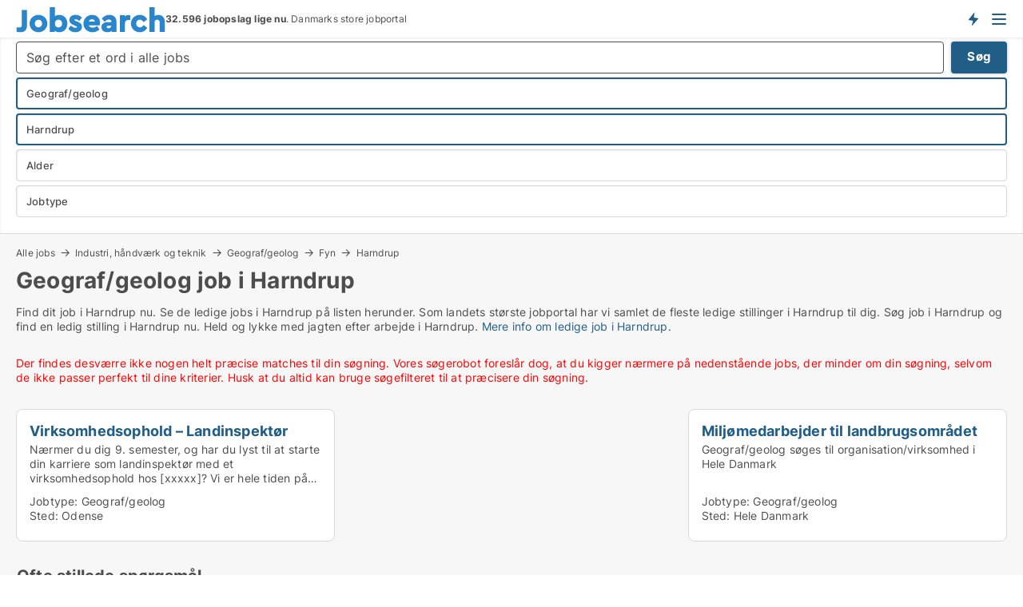

--- FILE ---
content_type: text/html; charset=utf-8
request_url: https://www.jobsearch.dk/job/geografgeolog/harndrup
body_size: 21791
content:
<!doctype html>
<html lang="da" prefix="og:http://ogp.me/ns#">
<head>
    
<meta charset="UTF-8" />

    <title>Geograf/geolog job i Harndrup • 2 ledige jobs som geograf/geolog ...</title>
        <meta name="description" content="Find job som geograf/geolog i Harndrup hurtigt og nemt ✔ 2 ledige stillinger som geograf/geolog i Harndrup lige nu ✔ Nem og hurtig søgning ✔" />
        <meta name="robots" content="noindex,follow" />
        <meta property="fb:app_id" content="342128066407532" />
        <meta property="og:type" content="website" />
        <meta property="og:image" content="https://www.jobsearch.dk/media/zlfnguqb/jdk-defaultimage.jpg" />
        <meta property="og:image:secure_url" content="https://www.jobsearch.dk/media/zlfnguqb/jdk-defaultimage.jpg" />
        <meta property="og:image:alt" content="https://www.jobsearch.dk/media/zlfnguqb/jdk-defaultimage.jpg" />
        <meta property="og:image:width" content="750" />
        <meta property="og:image:height" content="500" />
        <meta property="og:url" content="https://www.jobsearch.dk/job/geografgeolog/harndrup" />
        <meta property="og:title" content="Geograf/geolog job i Harndrup • 2 ledige jobs som geograf/geolog ..." />
        <meta property="og:description" content="Find job som geograf/geolog i Harndrup hurtigt og nemt ✔ 2 ledige stillinger som geograf/geolog i Harndrup lige nu ✔ Nem og hurtig søgning ✔" />


<link rel="canonical" href="https://www.jobsearch.dk/job/geografgeolog/harndrup" />

    <meta name="viewport" content="width=device-width, initial-scale=1, maximum-scale=1" />
    <link rel="shortcut icon" href="/images/favicons/favicon-j.svg" type="image/svg+xml" />

    <link rel="stylesheet" type="text/css" href="/css/Fonts.css?v=qdyVyXTPGujr1_Zx6mSCH3rhyJE" />


<link rel="stylesheet" href="/bundles/css/styles.css?v=qKJjXk04v07h5hX_tZ-82ZTYtTQ" />
<link rel="stylesheet" href="/bundles/css/ie.css?v=arvbbbJlr3nYUy4yERXZvdZs-2M" />

    <link rel="stylesheet" type="text/css" href="/css/Print.css?v=bYdEREpUZoZiSfaoFUgZUwvL20s" media="print" />
<script>
    window.dataLayer = window.dataLayer || [];
    function gtag() { dataLayer.push(arguments); }
    gtag('consent', 'default', {
        'ad_user_data': 'denied',
        'ad_personalization': 'denied',
        'ad_storage': 'denied',
        'analytics_storage': 'denied'
    });
    gtag('js', new Date());
    gtag('config', 'G-ZJSMH0ZFNQ');
</script>


<script type="application/ld+json">
{
  "@context": "https://schema.org",
  "@type": "FAQPage",
  "mainEntity": [
    {
      "@type": "Question",
      "acceptedAnswer": {
        "@type": "Answer",
        "text": "Når du skal finde et job som geograf/geolog i Harndrup, er det vigtigt, at du sikrer dig, at du har et fuldstændigt overblik over de ledige job som geograf/geolog. Det gør du dels ved at finde en relevant database med de <a href=\"/job/geografgeolog\">ledige job som geograf/geolog</a> og dels ved at lave en <a href=\"/opret-jobagent?subject=jobsmedtype&type=Geograf/geolog\">søgeagent for job som geograf/geolog</a>, så du får besked, hver gang der udbydes et nyt job som geograf/geolog i Harndrup."
      },
      "name": "Hvordan finder jeg hurtigt et job som geograf/geolog i Harndrup?"
    },
    {
      "@type": "Question",
      "acceptedAnswer": {
        "@type": "Answer",
        "text": "Der er mange forskellige slags jobs og vi passer ikke alle til alle slags jobs. Hvis du overvejer at uddanne dig til eller søge job som geograf/geolog er det en gode ide at starte med at sætte dig ind i hvad jobbet præcist indebærer. Du kan se alle <a href=\"/job/geografgeolog\">ledige job som geograf/geolog</a> og <a href=\"/opretjobsoeger?subject=jobsmedtype&type=Geograf/geolog\">lave en søgeagent for job som geograf/geolog</a>, så du får besked, hver gang der udbydes et nyt job som geograf/geolog"
      },
      "name": "Passer job som geograf/geolog til mig?"
    },
    {
      "@type": "Question",
      "acceptedAnswer": {
        "@type": "Answer",
        "text": "Ja, du kan finde alle typer ledige stillinger på Jobsearch.dk. Hvis du leder efter et job som geograf/geolog i Harndrup kan du enten tjekke listen af jobs herover eller trykke på ”Find job” i menuen. Hvis du leder efter <a href=\"/job/geografgeolog\">job som geograf/geolog</a> i en bestemt by kan du indsnævre den geografiske søgning i søgefilteret. Hvis du vil have besked om nye ledige stillinger som geograf/geolog, når de udbydes kan du lave en <a href=\"/opretjobsoeger?subject=jobsmedtype&type=Geograf/geolog\">søgeagent</a>."
      },
      "name": "Kan jeg finde ledige stillinger som geograf/geolog i Harndrup på Jobsearch.dk?"
    },
    {
      "@type": "Question",
      "acceptedAnswer": {
        "@type": "Answer",
        "text": "Når du skal finde arbejde som geograf/geolog, skal du starte med at sikre dig, at du får besked om alle nye jobs som geograf/geolog. Du kan fx finde alle aktuelle jobs som geograf/geolog her. Når du får besked om nye <a href=\"/job/geografgeolog\">jobs som geograf/geolog</a>, kan du løbende tage fat i de arbejdsgivere, der udbyder stillingerne. Du kan også få besked hver gang, der udbydes et nyt job af geograf/geolog, ved at oprette en <a href=\"/opret-jobagent?subject=jobsmedtype&type=Geograf/geolog\">søgeagent</a>."
      },
      "name": "Hvor finder jeg arbejde som geograf/geolog i Harndrup?"
    }
  ]
}
</script>
</head>
<body class="new-popup-layout">
    
    

<header id="header">
    <section>
<a href="https://www.jobsearch.dk/" class="logo">
                    <img alt="Ledige jobs. Se alle de ledige stillinger og søg job på Jobsearch.dk" title="Ledige jobs. Se alle de ledige stillinger og søg job på Jobsearch.dk" src="/media/5n3g3dpd/jobsearch.svg"  />
                    
                </a>            <div class="post-logo">
                    <ul class="info" id="presentation_info" data-separator="." data-animate="false">
                        <li><span class="show-desktop"><a href="javascript:ModalPopup.Show({ url: '/Custom/EstimatedJobs/Index?totalAds=32.596&estimatedAds=48.894',  css: 'content-popup scrolled', showClose: true });" style="text-decoration:underline;">Estimeret</a> <strong><span>48.894</span></strong> jobs i <a href="/jobsoegemaskiner" style="text-decoration:underline;"><strong><span>32.596</span></strong> jobopslag</a> lige nu på <strong>Danmarks største jobportal</strong></span><span class="show-mobile"><b>32.596 jobopslag lige nu</b>. Danmarks store jobportal</span></li>
                    </ul>


            </div>
            <div class="logo-btns">
                <a id="special_product_button" class="special-product-button" onclick="ShowPreAuthPopup('HeaderSpecialButton', 'Popup_FrequencyUserCreation', '', false, '', '');">Få besked om nye jobs der udbydes!</a>

                <div class="notification-buttons show-mobile">
                    
<a data-action="user-notifications" data-api="UserNotificationPopup" data-type="Default" class="notification-counter" style="display:none;"
   data-text="Nye jobs" data-empty-text="Jobs der passer til din agent">
    <label data-action="label"></label>
    <span class="counter" data-action="counter"></span>
</a>

<a data-action="user-notifications" data-api="DialogueNotification" data-type="Dialogues" class="notification-counter" style="display:none;"
   data-text="Beskeder" data-empty-text="Beskeder">
    <label data-action="label"></label>
    <span class="counter" data-action="counter"></span>
</a>                </div>


                    <a class="show-menu-button" onclick="ToggleMenu();"></a>
            </div>
        <div id="slide_nav" class="mobile-navi"></div>
    </section>
        <nav>
                <div  data-single-line="">
                    <aside>
<span><a class="show-desktop regular with-nested" href="https://www.jobsearch.dk/about">Om Jobsearch.dk </a><ul class="nested-links"><li><a class="regular" href="https://www.jobsearch.dk/kontakt">Kontakt os</a></li><li><a class="regular" href="https://www.jobsearch.dk/her-kommer-jobsene-fra">Her kommer alle jobs fra</a></li><li><a class="regular" href="https://www.jobsearch.dk/betalingsbruger-fordele-som-jobsoeger">Betalingsbruger fordele</a></li><li><a class="regular" href="https://www.jobsearch.dk/find-fejl-og-faa-beloenning">Belønning for fejl</a></li><li><a class="regular" href="https://www.jobsearch.dk/facebook-communities">Facebook communities</a></li><li><a class="regular" href="https://www.jobsearch.dk/jobsearch-linkedin">Linkedin communities</a></li></ul></span><span><a class="bold with-nested" onmouseover="this.prevFontColor=this.style.color;this.style.color='#f5870b'" onmouseout="this.style.color=this.prevFontColor" href="/job">Find job</a><ul class="nested-links two-col"><li><a class="regular" href="https://www.jobsearch.dk/job/laege">Lægejob</a></li><li><a class="regular" href="https://www.jobsearch.dk/job/transport">Chauffør job</a></li><li><a class="regular" href="https://www.jobsearch.dk/job/elev">Elevplads</a></li><li><a class="regular" href="https://www.jobsearch.dk/job/freelance">Freelance jobs</a></li><li><a class="regular" href="https://www.jobsearch.dk/job/kundeservicemedarbejder">Kundeservice job</a></li><li><a class="regular" href="https://www.jobsearch.dk/job/laerer">Lærerjobs</a></li><li><a class="regular" href="https://www.jobsearch.dk/job/kontorassistent">Piccoline job</a></li><li><a class="regular" href="https://www.jobsearch.dk/job/paedagog">Pædagog job</a></li><li><a class="regular" href="https://www.jobsearch.dk/job/paedagogmedhjaelper">Pædagogmedhjælper job</a></li><li><a class="regular" href="https://www.jobsearch.dk/job/receptionist">Receptionist job</a></li><li><a class="regular" href="https://www.jobsearch.dk/job/rengoeringsassistent">Rengørings job</a></li><li><a class="regular" href="https://www.jobsearch.dk/job/undervisning">Skolejobs</a></li><li><a class="regular" href="https://www.jobsearch.dk/job/socialraadgiver">Socialrådgiver job</a></li><li><a class="regular" href="https://www.jobsearch.dk/job/sundhed-og-forskning">Sundhedsjob</a></li><li><a class="regular" href="https://www.jobsearch.dk/job/sygeplejerske">Sygeplejerske job</a></li><li><a class="regular" href="https://www.jobsearch.dk/job/ufaglaert">Ufaglært job</a></li><li><a class="regular" href="https://www.jobsearch.dk/job/ufaglaert">Ufaglærte jobs</a></li><li><a class="regular" href="https://www.jobsearch.dk/job/vikar">Vikar job</a></li><li><a class="regular" href="https://www.jobsearch.dk/job/undervisning">Gymnasiejob</a></li><li><a class="regular" href="https://www.jobsearch.dk/fleksjob">Fleksjob</a></li></ul></span><a class="bold" onmouseover="this.prevFontColor=this.style.color;this.style.color='#f5870b'" onmouseout="this.style.color=this.prevFontColor" href="https://www.jobsearch.dk/rekruttering">Find medarbejder</a><a class="show-desktop regular" onmouseover="this.prevFontColor=this.style.color;this.style.color='#f5870b'" onmouseout="this.style.color=this.prevFontColor" href="https://www.jobsearch.dk/rekrutteringsbureauer">Find rekrutteringsbureau</a><span><a class="regular with-nested" onmouseover="this.prevFontColor=this.style.color;this.style.color='#f5870b'" onmouseout="this.style.color=this.prevFontColor" href="https://www.jobsearch.dk/viden-om">Viden om</a><ul class="nested-links"><li><a class="regular" href="https://www.jobsearch.dk/job-spoergsmaal-svar">Spørgsmål og svar om jobs</a></li><li><a class="regular" href="https://www.jobsearch.dk/blogs">Blog</a></li><li><a class="regular" href="https://www.jobsearch.dk/nyheder">Nyheder</a></li><li><a class="regular" href="https://www.jobsearch.dk/jobleksikon">Jobleksikon</a></li></ul></span><span><a class="show-desktop regular with-nested" onmouseover="this.prevFontColor=this.style.color;this.style.color='#f5870b'" onmouseout="this.style.color=this.prevFontColor" href="https://www.jobsearch.dk/jobstatistik">Data om job-markedet</a><ul class="nested-links"><li><a class="regular" href="https://www.jobsearch.dk/jobstatistik/jobsoegemaskiner">Danske job-søgemaskiner</a></li><li><a class="regular" href="https://www.jobsearch.dk/jobstatistik/jobstatistik">Jobstatistik: Jobannoncer i Danmark</a></li><li><a class="regular" href="https://www.jobsearch.dk/jobstatistik/indhold-i-jobannoncer">Data: Indhold i jobannoncer</a></li><li><a class="regular" href="https://www.jobsearch.dk/jobstatistik/antal-jobannoncer-i-den-offentlige-versus-den-private-sektor">Statistik: Offentlige vs private jobs</a></li><li><a class="regular" href="https://www.jobsearch.dk/jobstatistik/udvikling-i-jobopslag-i-forskellige-brancher">Jobstatistik: Brancher</a></li><li><a class="regular" href="https://www.jobsearch.dk/jobstatistik/nye-jobannoncer-per-uge">Jobstatistik: Ugentlig trend</a></li><li><a class="regular" href="https://www.jobsearch.dk/jobstatistik/udvikling-i-antal-jobannoncer-hos-danske-virksomheder">Jobstatistik: Ledige stillinger hos danske virksomheder</a></li><li><a class="regular" href="https://www.jobsearch.dk/jobstatistik/antal-nye-annoncer-per-jobtype-per-uge">Jobstatistik: Nye annoncer per jobtype (ugentlig)</a></li><li><a class="regular" href="https://www.jobsearch.dk/jobstatistik/antal-nye-annoncer-per-jobtype-per-dag">Jobstatistik: Nye annoncer per jobtype (daglig)</a></li><li><a class="regular" href="https://www.jobsearch.dk/jobstatistik/nye-annoncer-hos-virksomhederne-per-uge">Jobstatistik: Antal nye jobs hos danske virksomheder (ugentlig)</a></li><li><a class="regular" href="https://www.jobsearch.dk/faa-din-egen-jobsektion">Få din egen jobsektion</a></li></ul></span>                        
                    </aside>
                    <aside>
<a class="show-desktop regular" onmouseover="this.prevFontColor=this.style.color;this.style.color='#f5870b'" onmouseout="this.style.color=this.prevFontColor" href="https://www.jobsearch.dk/opretbruger">Opret</a><a class="show-mobile bold" onmouseover="this.prevFontColor=this.style.color;this.style.color='#f5870b'" onmouseout="this.style.color=this.prevFontColor" href="https://www.jobsearch.dk/opretbruger">Sign up</a><a class="button orange regular plus" href="https://www.jobsearch.dk/opret-jobannonce">Opret jobannonce</a>                                <a class="login show-desktop" href="javascript:ShowLoginPopup()">Log ind</a>
                    </aside>
                </div>
        </nav>
    
</header>


    <main id="layout" class="">
        <div id="container">
            <div id="mainContent">
                
        <h2 class="breadcrumb head empty"></h2>

                <div class="content page-content" id="page_data">
                    
                    





    <div id="page_control" class="page-control">
        

<div class="search-results">
    <div class="top-section" data-extra-top-content="1">
<div class="breadcrumb head" id="simple_bread_crumb"><a href="/job" onclick="ClearSearch()" oncontextmenu="ClearSearch()">Alle jobs</a><a href="/job/industri-haandvaerk-og-teknik" onclick="ClearSearch()" oncontextmenu="ClearSearch()">Industri, håndværk og teknik</a><a href="/job/geografgeolog" onclick="ClearSearch()" oncontextmenu="ClearSearch()">Geograf/geolog</a><a href="/job/geografgeolog/fyn" onclick="ClearSearch()" oncontextmenu="ClearSearch()">Fyn</a><a href="/job/geografgeolog/harndrup" onclick="ClearSearch()" oncontextmenu="ClearSearch()">Harndrup</a></div><script type="application/ld+json">
    {
      "@context": "https://schema.org",
      "@type": "BreadcrumbList",
      "itemListElement": [{
        "@type": "ListItem",
        "position": 1,
        "name": "Alle jobs",
        "item": "https://www.jobsearch.dk/job"
      },{
        "@type": "ListItem",
        "position": 2,
        "name": "Industri, håndværk og teknik",
        "item": "https://www.jobsearch.dk/job/industri-haandvaerk-og-teknik"
      },{
        "@type": "ListItem",
        "position": 3,
        "name": "Geograf/geolog",
        "item": "https://www.jobsearch.dk/job/geografgeolog"
      },{
        "@type": "ListItem",
        "position": 4,
        "name": "Fyn",
        "item": "https://www.jobsearch.dk/job/geografgeolog/fyn"
      },{
        "@type": "ListItem",
        "position": 5,
        "name": "Harndrup",
        "item": "https://www.jobsearch.dk/job/geografgeolog/harndrup"
      }]
    }
    </script>        <h1 id="searchResultsHeadline">
            Geograf/geolog job i Harndrup
        </h1>
        <div class="seo-content">
            <p><p>Find dit job  i Harndrup nu. Se de ledige jobs  i Harndrup på listen herunder. Som landets største jobportal har vi samlet de fleste ledige stillinger  i Harndrup til dig. Søg job  i Harndrup og find en ledig stilling  i Harndrup nu. Held og lykke med jagten efter arbejde  i Harndrup. <a href="#moreinfo" data-anchor="#moreinfo">Mere info om ledige job i Harndrup.</a><br /></p><div id="gtx-trans" style="position: absolute; left: 419px; top: 323px;"><div class="gtx-trans-icon"></div></div></p>
        </div>



</div>




<div class="side-search-criteria" id="side_crit">
    <div class="wrap">
<form action="/Custom/LeftMenu/Process?regularAdMode=1&estateType=geografgeolog&zipOriginName=harndrup&isSearchResultPage=True&nodeId=5732&searchType=FindAds" data-ajax="true" method="POST" data-ajax-mode="after" data-ajax-update="#side_crit" data-ajax-failure="alert('An unexpected error occured. Please contact support@mail.jobsearch.dk');" id="side_crit_form" datavalalert="1">
            <div class="filter ">
                    <div class="item primary">
        <label class="h3" for="side_crit_exp_freetexttitle">Lav fritekst søgning i alle jobs</label>
                        <div class="box search-text-container" data-criteria="LeftMenu_FreeText">
                            <div class="relative">
                                <a class="search-button"></a>
                                <a class="search-submit" data-free-text-submit style="display:none;">🡆</a>
                                <input type="text" class="search-text-input" name="LeftMenu_FreeText" placeholder="Søg efter et ord i alle jobs" />
                            </div>
                            <a class="button search-text-button">Søg</a>
                        </div>
                    </div>


        <div class="item secondary" id="estate_type_label">
        <label class="h3" for="side_crit_exp_litlokaler.text">Vælg stillingstype</label>
            <div class="box large" data-criteria="LeftMenu_LPEstateTypes">
                

<div class="EstateTypeContainer" data-behavior="EstateTypeContainer" data-demand-control="LeftMenu_DemandTypeId" data-label-id="estate_type_label" id="LeftMenu_LPEstateTypes" data-is-lp="true" data-alternative-names="">




<div class="custom-dd" data-custom-dd data-behavior="CustomDropDown" data-max-items=""
     data-default-text="&amp;lt;span class=&amp;quot;show-desktop&amp;quot;&amp;gt;Vælg jobtype&amp;lt;/span&amp;gt;&amp;lt;span class=&amp;quot;show-mobile&amp;quot;&amp;gt;Jobtype&amp;lt;/span&amp;gt;" data-many-text="%amount% jobtyper valgt" data-selected-items-label-preffix="Jobtype"  data-search-api="/api/autocomplete/mainestatetypes/filter"
      data-counting-label="true"
     data-hide-checkboxes="false" data-on-change="" data-placeholder="Indtast stillingstypen her..."
     name="LeftMenu_LPEstateTypes"
     v-bind:class="{ 'has-values': selected.length > 0 }">
        <div class="select-mimic-button" v-bind:disabled="disabled" v-on:click="togglePopup" v-html="labelText" v-bind:class="{ empty: selected.length === 0, several: selected.length > 1 }" v-bind:data-filters-count="selected.length > 1 ? selected.length : null"></div>
    <div class="popup-container --wrap" style="display:none;" v-show="isShown" ref="popup">
            <input type="text" placeholder="Indtast stillingstypen her..." class="short green" v-model="search" v-on:keydown.enter.stop.prevent="onEnter" />
        <div class="scroll custom-scroll">
            <div  class="collapsible-blocks">
                            <strong 
                                v-on:click="toggleBlock('Detail, Restauration og Hotel', $event.target)"
                                v-bind:class="{ open: isGroupOpened('Detail, Restauration og Hotel'), hidden: !isGroupVisible('Detail, Restauration og Hotel') }">
                                Detail, Restauration og Hotel
                            </strong>
<div>                            <fieldset v-show="!allowedGroups">
                                <a class="link non-link red" v-show="isRemoveAllShown([89,88,96,87,86,812,811,81,83,810,85,82])" v-on:click="removeValues([89,88,96,87,86,812,811,81,83,810,85,82])">Slet valgte</a>
                                <a select-all class="link non-link" v-show="isSelectAllShown([89,88,96,87,86,812,811,81,83,810,85,82])" v-on:click="selectValues([89,88,96,87,86,812,811,81,83,810,85,82])">Vælg alle</a>
                            </fieldset>
                    <div v-show="isItemVisible('89') && isGroupVisible('Detail, Restauration og Hotel')">
                        <label class="custom-cb">
                            <input type="checkbox" name="LeftMenu_LPEstateTypes" value="89" data-group="Detail, Restauration og Hotel" v-model="selected"
                                   v-bind:disabled="disabled || !isAllowed('89')"  
                                   v-bind:data-disabled="!isItemVisible('89')" />
                            <span v-on:click="if (!isAllowed('89')) showMaxItemsMessage()">Bager</span>
                        </label>
                    </div>
                    <div v-show="isItemVisible('88') && isGroupVisible('Detail, Restauration og Hotel')">
                        <label class="custom-cb">
                            <input type="checkbox" name="LeftMenu_LPEstateTypes" value="88" data-group="Detail, Restauration og Hotel" v-model="selected"
                                   v-bind:disabled="disabled || !isAllowed('88')"  
                                   v-bind:data-disabled="!isItemVisible('88')" />
                            <span v-on:click="if (!isAllowed('88')) showMaxItemsMessage()">Blomsterhandler</span>
                        </label>
                    </div>
                    <div v-show="isItemVisible('96') && isGroupVisible('Detail, Restauration og Hotel')">
                        <label class="custom-cb">
                            <input type="checkbox" name="LeftMenu_LPEstateTypes" value="96" data-group="Detail, Restauration og Hotel" v-model="selected"
                                   v-bind:disabled="disabled || !isAllowed('96')"  
                                   v-bind:data-disabled="!isItemVisible('96')" />
                            <span v-on:click="if (!isAllowed('96')) showMaxItemsMessage()">Butikschef</span>
                        </label>
                    </div>
                    <div v-show="isItemVisible('87') && isGroupVisible('Detail, Restauration og Hotel')">
                        <label class="custom-cb">
                            <input type="checkbox" name="LeftMenu_LPEstateTypes" value="87" data-group="Detail, Restauration og Hotel" v-model="selected"
                                   v-bind:disabled="disabled || !isAllowed('87')"  
                                   v-bind:data-disabled="!isItemVisible('87')" />
                            <span v-on:click="if (!isAllowed('87')) showMaxItemsMessage()">Butiksmedarbejder</span>
                        </label>
                    </div>
                    <div v-show="isItemVisible('86') && isGroupVisible('Detail, Restauration og Hotel')">
                        <label class="custom-cb">
                            <input type="checkbox" name="LeftMenu_LPEstateTypes" value="86" data-group="Detail, Restauration og Hotel" v-model="selected"
                                   v-bind:disabled="disabled || !isAllowed('86')"  
                                   v-bind:data-disabled="!isItemVisible('86')" />
                            <span v-on:click="if (!isAllowed('86')) showMaxItemsMessage()">Cafémedarbejder</span>
                        </label>
                    </div>
                    <div v-show="isItemVisible('812') && isGroupVisible('Detail, Restauration og Hotel')">
                        <label class="custom-cb">
                            <input type="checkbox" name="LeftMenu_LPEstateTypes" value="812" data-group="Detail, Restauration og Hotel" v-model="selected"
                                   v-bind:disabled="disabled || !isAllowed('812')"  
                                   v-bind:data-disabled="!isItemVisible('812')" />
                            <span v-on:click="if (!isAllowed('812')) showMaxItemsMessage()">Frisør</span>
                        </label>
                    </div>
                    <div v-show="isItemVisible('811') && isGroupVisible('Detail, Restauration og Hotel')">
                        <label class="custom-cb">
                            <input type="checkbox" name="LeftMenu_LPEstateTypes" value="811" data-group="Detail, Restauration og Hotel" v-model="selected"
                                   v-bind:disabled="disabled || !isAllowed('811')"  
                                   v-bind:data-disabled="!isItemVisible('811')" />
                            <span v-on:click="if (!isAllowed('811')) showMaxItemsMessage()">Hotelmedarbejder</span>
                        </label>
                    </div>
                    <div v-show="isItemVisible('81') && isGroupVisible('Detail, Restauration og Hotel')">
                        <label class="custom-cb">
                            <input type="checkbox" name="LeftMenu_LPEstateTypes" value="81" data-group="Detail, Restauration og Hotel" v-model="selected"
                                   v-bind:disabled="disabled || !isAllowed('81')"  
                                   v-bind:data-disabled="!isItemVisible('81')" />
                            <span v-on:click="if (!isAllowed('81')) showMaxItemsMessage()">Kok</span>
                        </label>
                    </div>
                    <div v-show="isItemVisible('83') && isGroupVisible('Detail, Restauration og Hotel')">
                        <label class="custom-cb">
                            <input type="checkbox" name="LeftMenu_LPEstateTypes" value="83" data-group="Detail, Restauration og Hotel" v-model="selected"
                                   v-bind:disabled="disabled || !isAllowed('83')"  
                                   v-bind:data-disabled="!isItemVisible('83')" />
                            <span v-on:click="if (!isAllowed('83')) showMaxItemsMessage()">Køkkenmedarbejder</span>
                        </label>
                    </div>
                    <div v-show="isItemVisible('810') && isGroupVisible('Detail, Restauration og Hotel')">
                        <label class="custom-cb">
                            <input type="checkbox" name="LeftMenu_LPEstateTypes" value="810" data-group="Detail, Restauration og Hotel" v-model="selected"
                                   v-bind:disabled="disabled || !isAllowed('810')"  
                                   v-bind:data-disabled="!isItemVisible('810')" />
                            <span v-on:click="if (!isAllowed('810')) showMaxItemsMessage()">Restaurationschef</span>
                        </label>
                    </div>
                    <div v-show="isItemVisible('85') && isGroupVisible('Detail, Restauration og Hotel')">
                        <label class="custom-cb">
                            <input type="checkbox" name="LeftMenu_LPEstateTypes" value="85" data-group="Detail, Restauration og Hotel" v-model="selected"
                                   v-bind:disabled="disabled || !isAllowed('85')"  
                                   v-bind:data-disabled="!isItemVisible('85')" />
                            <span v-on:click="if (!isAllowed('85')) showMaxItemsMessage()">Slagter</span>
                        </label>
                    </div>
                    <div v-show="isItemVisible('82') && isGroupVisible('Detail, Restauration og Hotel')">
                        <label class="custom-cb">
                            <input type="checkbox" name="LeftMenu_LPEstateTypes" value="82" data-group="Detail, Restauration og Hotel" v-model="selected"
                                   v-bind:disabled="disabled || !isAllowed('82')"  
                                   v-bind:data-disabled="!isItemVisible('82')" />
                            <span v-on:click="if (!isAllowed('82')) showMaxItemsMessage()">Tjener</span>
                        </label>
                    </div>
</div>                            <strong  data-init-shown-group="Industri, håndværk og teknik"
                                v-on:click="toggleBlock('Industri, håndværk og teknik', $event.target)"
                                v-bind:class="{ open: isGroupOpened('Industri, håndværk og teknik'), hidden: !isGroupVisible('Industri, håndværk og teknik') }">
                                Industri, håndværk og teknik
                            </strong>
<div>                            <fieldset v-show="!allowedGroups">
                                <a class="link non-link red" v-show="isRemoveAllShown([28,26,27,23,29,230,713,93,231,21,221,226,222,215,229,220,225,24,223,213,211,217,210,25,224,214,913,218,227,212,98,219,228,22,216])" v-on:click="removeValues([28,26,27,23,29,230,713,93,231,21,221,226,222,215,229,220,225,24,223,213,211,217,210,25,224,214,913,218,227,212,98,219,228,22,216])">Slet valgte</a>
                                <a select-all class="link non-link" v-show="isSelectAllShown([28,26,27,23,29,230,713,93,231,21,221,226,222,215,229,220,225,24,223,213,211,217,210,25,224,214,913,218,227,212,98,219,228,22,216])" v-on:click="selectValues([28,26,27,23,29,230,713,93,231,21,221,226,222,215,229,220,225,24,223,213,211,217,210,25,224,214,913,218,227,212,98,219,228,22,216])">Vælg alle</a>
                            </fieldset>
                    <div v-show="isItemVisible('28') && isGroupVisible('Industri, håndværk og teknik')">
                        <label class="custom-cb">
                            <input type="checkbox" name="LeftMenu_LPEstateTypes" value="28" data-group="Industri, håndværk og teknik" v-model="selected"
                                   v-bind:disabled="disabled || !isAllowed('28')"  
                                   v-bind:data-disabled="!isItemVisible('28')" />
                            <span v-on:click="if (!isAllowed('28')) showMaxItemsMessage()">Arkitekt</span>
                        </label>
                    </div>
                    <div v-show="isItemVisible('26') && isGroupVisible('Industri, håndværk og teknik')">
                        <label class="custom-cb">
                            <input type="checkbox" name="LeftMenu_LPEstateTypes" value="26" data-group="Industri, håndværk og teknik" v-model="selected"
                                   v-bind:disabled="disabled || !isAllowed('26')"  
                                   v-bind:data-disabled="!isItemVisible('26')" />
                            <span v-on:click="if (!isAllowed('26')) showMaxItemsMessage()">Blikkenslager</span>
                        </label>
                    </div>
                    <div v-show="isItemVisible('27') && isGroupVisible('Industri, håndværk og teknik')">
                        <label class="custom-cb">
                            <input type="checkbox" name="LeftMenu_LPEstateTypes" value="27" data-group="Industri, håndværk og teknik" v-model="selected"
                                   v-bind:disabled="disabled || !isAllowed('27')"  
                                   v-bind:data-disabled="!isItemVisible('27')" />
                            <span v-on:click="if (!isAllowed('27')) showMaxItemsMessage()">Byggeleder</span>
                        </label>
                    </div>
                    <div v-show="isItemVisible('23') && isGroupVisible('Industri, håndværk og teknik')">
                        <label class="custom-cb">
                            <input type="checkbox" name="LeftMenu_LPEstateTypes" value="23" data-group="Industri, håndværk og teknik" v-model="selected"
                                   v-bind:disabled="disabled || !isAllowed('23')"  
                                   v-bind:data-disabled="!isItemVisible('23')" />
                            <span v-on:click="if (!isAllowed('23')) showMaxItemsMessage()">Bygningsarbejder</span>
                        </label>
                    </div>
                    <div v-show="isItemVisible('29') && isGroupVisible('Industri, håndværk og teknik')">
                        <label class="custom-cb">
                            <input type="checkbox" name="LeftMenu_LPEstateTypes" value="29" data-group="Industri, håndværk og teknik" v-model="selected"
                                   v-bind:disabled="disabled || !isAllowed('29')"  
                                   v-bind:data-disabled="!isItemVisible('29')" />
                            <span v-on:click="if (!isAllowed('29')) showMaxItemsMessage()">Bygningsingeniør</span>
                        </label>
                    </div>
                    <div v-show="isItemVisible('230') && isGroupVisible('Industri, håndværk og teknik')">
                        <label class="custom-cb">
                            <input type="checkbox" name="LeftMenu_LPEstateTypes" value="230" data-group="Industri, håndværk og teknik" v-model="selected"
                                   v-bind:disabled="disabled || !isAllowed('230')"  
                                   v-bind:data-disabled="!isItemVisible('230')" />
                            <span v-on:click="if (!isAllowed('230')) showMaxItemsMessage()">Bygningssagkyndig</span>
                        </label>
                    </div>
                    <div v-show="isItemVisible('713') && isGroupVisible('Industri, håndværk og teknik')">
                        <label class="custom-cb">
                            <input type="checkbox" name="LeftMenu_LPEstateTypes" value="713" data-group="Industri, håndværk og teknik" v-model="selected"
                                   v-bind:disabled="disabled || !isAllowed('713')"  
                                   v-bind:data-disabled="!isItemVisible('713')" />
                            <span v-on:click="if (!isAllowed('713')) showMaxItemsMessage()">Chauffør</span>
                        </label>
                    </div>
                    <div v-show="isItemVisible('93') && isGroupVisible('Industri, håndværk og teknik')">
                        <label class="custom-cb">
                            <input type="checkbox" name="LeftMenu_LPEstateTypes" value="93" data-group="Industri, håndværk og teknik" v-model="selected"
                                   v-bind:disabled="disabled || !isAllowed('93')"  
                                   v-bind:data-disabled="!isItemVisible('93')" />
                            <span v-on:click="if (!isAllowed('93')) showMaxItemsMessage()">Driftsleder</span>
                        </label>
                    </div>
                    <div v-show="isItemVisible('231') && isGroupVisible('Industri, håndværk og teknik')">
                        <label class="custom-cb">
                            <input type="checkbox" name="LeftMenu_LPEstateTypes" value="231" data-group="Industri, håndværk og teknik" v-model="selected"
                                   v-bind:disabled="disabled || !isAllowed('231')"  
                                   v-bind:data-disabled="!isItemVisible('231')" />
                            <span v-on:click="if (!isAllowed('231')) showMaxItemsMessage()">El-installatør</span>
                        </label>
                    </div>
                    <div v-show="isItemVisible('21') && isGroupVisible('Industri, håndværk og teknik')">
                        <label class="custom-cb">
                            <input type="checkbox" name="LeftMenu_LPEstateTypes" value="21" data-group="Industri, håndværk og teknik" v-model="selected"
                                   v-bind:disabled="disabled || !isAllowed('21')"  
                                   v-bind:data-disabled="!isItemVisible('21')" />
                            <span v-on:click="if (!isAllowed('21')) showMaxItemsMessage()">Elektriker</span>
                        </label>
                    </div>
                    <div v-show="isItemVisible('221') && isGroupVisible('Industri, håndværk og teknik')">
                        <label class="custom-cb">
                            <input type="checkbox" name="LeftMenu_LPEstateTypes" value="221" data-group="Industri, håndværk og teknik" v-model="selected"
                                   v-bind:disabled="disabled || !isAllowed('221')"  
                                   v-bind:data-disabled="!isItemVisible('221')" />
                            <span v-on:click="if (!isAllowed('221')) showMaxItemsMessage()">Elektroingeniør</span>
                        </label>
                    </div>
                    <div v-show="isItemVisible('226') && isGroupVisible('Industri, håndværk og teknik')">
                        <label class="custom-cb">
                            <input type="checkbox" name="LeftMenu_LPEstateTypes" value="226" data-group="Industri, håndværk og teknik" v-model="selected"
                                   v-bind:disabled="disabled || !isAllowed('226')"  
                                   v-bind:data-disabled="!isItemVisible('226')" />
                            <span v-on:click="if (!isAllowed('226')) showMaxItemsMessage()">Flyttemand</span>
                        </label>
                    </div>
                    <div v-show="isItemVisible('222') && isGroupVisible('Industri, håndværk og teknik')">
                        <label class="custom-cb">
                            <input type="checkbox" name="LeftMenu_LPEstateTypes" value="222" data-group="Industri, håndværk og teknik" v-model="selected"
                                   v-bind:disabled="disabled || !isAllowed('222')"  
                                   v-bind:data-disabled="!isItemVisible('222')" />
                            <span v-on:click="if (!isAllowed('222')) showMaxItemsMessage()">Gartner</span>
                        </label>
                    </div>
                    <div v-show="isItemVisible('215') && isGroupVisible('Industri, håndværk og teknik')">
                        <label class="custom-cb">
                            <input type="checkbox" name="LeftMenu_LPEstateTypes" value="215" checked="checked" data-group="Industri, håndværk og teknik" v-model="selected"
                                   v-bind:disabled="disabled || !isAllowed('215')"  
                                   v-bind:data-disabled="!isItemVisible('215')" />
                            <span v-on:click="if (!isAllowed('215')) showMaxItemsMessage()">Geograf/geolog</span>
                        </label>
                    </div>
                    <div v-show="isItemVisible('229') && isGroupVisible('Industri, håndværk og teknik')">
                        <label class="custom-cb">
                            <input type="checkbox" name="LeftMenu_LPEstateTypes" value="229" data-group="Industri, håndværk og teknik" v-model="selected"
                                   v-bind:disabled="disabled || !isAllowed('229')"  
                                   v-bind:data-disabled="!isItemVisible('229')" />
                            <span v-on:click="if (!isAllowed('229')) showMaxItemsMessage()">Gulvsliber</span>
                        </label>
                    </div>
                    <div v-show="isItemVisible('220') && isGroupVisible('Industri, håndværk og teknik')">
                        <label class="custom-cb">
                            <input type="checkbox" name="LeftMenu_LPEstateTypes" value="220" data-group="Industri, håndværk og teknik" v-model="selected"
                                   v-bind:disabled="disabled || !isAllowed('220')"  
                                   v-bind:data-disabled="!isItemVisible('220')" />
                            <span v-on:click="if (!isAllowed('220')) showMaxItemsMessage()">Kemiingeniør</span>
                        </label>
                    </div>
                    <div v-show="isItemVisible('225') && isGroupVisible('Industri, håndværk og teknik')">
                        <label class="custom-cb">
                            <input type="checkbox" name="LeftMenu_LPEstateTypes" value="225" data-group="Industri, håndværk og teknik" v-model="selected"
                                   v-bind:disabled="disabled || !isAllowed('225')"  
                                   v-bind:data-disabled="!isItemVisible('225')" />
                            <span v-on:click="if (!isAllowed('225')) showMaxItemsMessage()">Konstruktør</span>
                        </label>
                    </div>
                    <div v-show="isItemVisible('24') && isGroupVisible('Industri, håndværk og teknik')">
                        <label class="custom-cb">
                            <input type="checkbox" name="LeftMenu_LPEstateTypes" value="24" data-group="Industri, håndværk og teknik" v-model="selected"
                                   v-bind:disabled="disabled || !isAllowed('24')"  
                                   v-bind:data-disabled="!isItemVisible('24')" />
                            <span v-on:click="if (!isAllowed('24')) showMaxItemsMessage()">Lagermedarbejder</span>
                        </label>
                    </div>
                    <div v-show="isItemVisible('223') && isGroupVisible('Industri, håndværk og teknik')">
                        <label class="custom-cb">
                            <input type="checkbox" name="LeftMenu_LPEstateTypes" value="223" data-group="Industri, håndværk og teknik" v-model="selected"
                                   v-bind:disabled="disabled || !isAllowed('223')"  
                                   v-bind:data-disabled="!isItemVisible('223')" />
                            <span v-on:click="if (!isAllowed('223')) showMaxItemsMessage()">Landbrug</span>
                        </label>
                    </div>
                    <div v-show="isItemVisible('213') && isGroupVisible('Industri, håndværk og teknik')">
                        <label class="custom-cb">
                            <input type="checkbox" name="LeftMenu_LPEstateTypes" value="213" data-group="Industri, håndværk og teknik" v-model="selected"
                                   v-bind:disabled="disabled || !isAllowed('213')"  
                                   v-bind:data-disabled="!isItemVisible('213')" />
                            <span v-on:click="if (!isAllowed('213')) showMaxItemsMessage()">Maler</span>
                        </label>
                    </div>
                    <div v-show="isItemVisible('211') && isGroupVisible('Industri, håndværk og teknik')">
                        <label class="custom-cb">
                            <input type="checkbox" name="LeftMenu_LPEstateTypes" value="211" data-group="Industri, håndværk og teknik" v-model="selected"
                                   v-bind:disabled="disabled || !isAllowed('211')"  
                                   v-bind:data-disabled="!isItemVisible('211')" />
                            <span v-on:click="if (!isAllowed('211')) showMaxItemsMessage()">Maritim medarbejder</span>
                        </label>
                    </div>
                    <div v-show="isItemVisible('217') && isGroupVisible('Industri, håndværk og teknik')">
                        <label class="custom-cb">
                            <input type="checkbox" name="LeftMenu_LPEstateTypes" value="217" data-group="Industri, håndværk og teknik" v-model="selected"
                                   v-bind:disabled="disabled || !isAllowed('217')"  
                                   v-bind:data-disabled="!isItemVisible('217')" />
                            <span v-on:click="if (!isAllowed('217')) showMaxItemsMessage()">Maskiningeniør</span>
                        </label>
                    </div>
                    <div v-show="isItemVisible('210') && isGroupVisible('Industri, håndværk og teknik')">
                        <label class="custom-cb">
                            <input type="checkbox" name="LeftMenu_LPEstateTypes" value="210" data-group="Industri, håndværk og teknik" v-model="selected"
                                   v-bind:disabled="disabled || !isAllowed('210')"  
                                   v-bind:data-disabled="!isItemVisible('210')" />
                            <span v-on:click="if (!isAllowed('210')) showMaxItemsMessage()">Maskintekniker</span>
                        </label>
                    </div>
                    <div v-show="isItemVisible('25') && isGroupVisible('Industri, håndværk og teknik')">
                        <label class="custom-cb">
                            <input type="checkbox" name="LeftMenu_LPEstateTypes" value="25" data-group="Industri, håndværk og teknik" v-model="selected"
                                   v-bind:disabled="disabled || !isAllowed('25')"  
                                   v-bind:data-disabled="!isItemVisible('25')" />
                            <span v-on:click="if (!isAllowed('25')) showMaxItemsMessage()">Mekaniker</span>
                        </label>
                    </div>
                    <div v-show="isItemVisible('224') && isGroupVisible('Industri, håndværk og teknik')">
                        <label class="custom-cb">
                            <input type="checkbox" name="LeftMenu_LPEstateTypes" value="224" data-group="Industri, håndværk og teknik" v-model="selected"
                                   v-bind:disabled="disabled || !isAllowed('224')"  
                                   v-bind:data-disabled="!isItemVisible('224')" />
                            <span v-on:click="if (!isAllowed('224')) showMaxItemsMessage()">Murer</span>
                        </label>
                    </div>
                    <div v-show="isItemVisible('214') && isGroupVisible('Industri, håndværk og teknik')">
                        <label class="custom-cb">
                            <input type="checkbox" name="LeftMenu_LPEstateTypes" value="214" data-group="Industri, håndværk og teknik" v-model="selected"
                                   v-bind:disabled="disabled || !isAllowed('214')"  
                                   v-bind:data-disabled="!isItemVisible('214')" />
                            <span v-on:click="if (!isAllowed('214')) showMaxItemsMessage()">Naturmedarbejder</span>
                        </label>
                    </div>
                    <div v-show="isItemVisible('913') && isGroupVisible('Industri, håndværk og teknik')">
                        <label class="custom-cb">
                            <input type="checkbox" name="LeftMenu_LPEstateTypes" value="913" data-group="Industri, håndværk og teknik" v-model="selected"
                                   v-bind:disabled="disabled || !isAllowed('913')"  
                                   v-bind:data-disabled="!isItemVisible('913')" />
                            <span v-on:click="if (!isAllowed('913')) showMaxItemsMessage()">Produktionschef</span>
                        </label>
                    </div>
                    <div v-show="isItemVisible('218') && isGroupVisible('Industri, håndværk og teknik')">
                        <label class="custom-cb">
                            <input type="checkbox" name="LeftMenu_LPEstateTypes" value="218" data-group="Industri, håndværk og teknik" v-model="selected"
                                   v-bind:disabled="disabled || !isAllowed('218')"  
                                   v-bind:data-disabled="!isItemVisible('218')" />
                            <span v-on:click="if (!isAllowed('218')) showMaxItemsMessage()">Produktionsteknolog</span>
                        </label>
                    </div>
                    <div v-show="isItemVisible('227') && isGroupVisible('Industri, håndværk og teknik')">
                        <label class="custom-cb">
                            <input type="checkbox" name="LeftMenu_LPEstateTypes" value="227" data-group="Industri, håndværk og teknik" v-model="selected"
                                   v-bind:disabled="disabled || !isAllowed('227')"  
                                   v-bind:data-disabled="!isItemVisible('227')" />
                            <span v-on:click="if (!isAllowed('227')) showMaxItemsMessage()">Skiltetekniker</span>
                        </label>
                    </div>
                    <div v-show="isItemVisible('212') && isGroupVisible('Industri, håndværk og teknik')">
                        <label class="custom-cb">
                            <input type="checkbox" name="LeftMenu_LPEstateTypes" value="212" data-group="Industri, håndværk og teknik" v-model="selected"
                                   v-bind:disabled="disabled || !isAllowed('212')"  
                                   v-bind:data-disabled="!isItemVisible('212')" />
                            <span v-on:click="if (!isAllowed('212')) showMaxItemsMessage()">Smed</span>
                        </label>
                    </div>
                    <div v-show="isItemVisible('98') && isGroupVisible('Industri, håndværk og teknik')">
                        <label class="custom-cb">
                            <input type="checkbox" name="LeftMenu_LPEstateTypes" value="98" data-group="Industri, håndværk og teknik" v-model="selected"
                                   v-bind:disabled="disabled || !isAllowed('98')"  
                                   v-bind:data-disabled="!isItemVisible('98')" />
                            <span v-on:click="if (!isAllowed('98')) showMaxItemsMessage()">Supply Chain Management</span>
                        </label>
                    </div>
                    <div v-show="isItemVisible('219') && isGroupVisible('Industri, håndværk og teknik')">
                        <label class="custom-cb">
                            <input type="checkbox" name="LeftMenu_LPEstateTypes" value="219" data-group="Industri, håndværk og teknik" v-model="selected"
                                   v-bind:disabled="disabled || !isAllowed('219')"  
                                   v-bind:data-disabled="!isItemVisible('219')" />
                            <span v-on:click="if (!isAllowed('219')) showMaxItemsMessage()">Teknisk designer</span>
                        </label>
                    </div>
                    <div v-show="isItemVisible('228') && isGroupVisible('Industri, håndværk og teknik')">
                        <label class="custom-cb">
                            <input type="checkbox" name="LeftMenu_LPEstateTypes" value="228" data-group="Industri, håndværk og teknik" v-model="selected"
                                   v-bind:disabled="disabled || !isAllowed('228')"  
                                   v-bind:data-disabled="!isItemVisible('228')" />
                            <span v-on:click="if (!isAllowed('228')) showMaxItemsMessage()">Transport</span>
                        </label>
                    </div>
                    <div v-show="isItemVisible('22') && isGroupVisible('Industri, håndværk og teknik')">
                        <label class="custom-cb">
                            <input type="checkbox" name="LeftMenu_LPEstateTypes" value="22" data-group="Industri, håndværk og teknik" v-model="selected"
                                   v-bind:disabled="disabled || !isAllowed('22')"  
                                   v-bind:data-disabled="!isItemVisible('22')" />
                            <span v-on:click="if (!isAllowed('22')) showMaxItemsMessage()">Tømrer/snedker</span>
                        </label>
                    </div>
                    <div v-show="isItemVisible('216') && isGroupVisible('Industri, håndværk og teknik')">
                        <label class="custom-cb">
                            <input type="checkbox" name="LeftMenu_LPEstateTypes" value="216" data-group="Industri, håndværk og teknik" v-model="selected"
                                   v-bind:disabled="disabled || !isAllowed('216')"  
                                   v-bind:data-disabled="!isItemVisible('216')" />
                            <span v-on:click="if (!isAllowed('216')) showMaxItemsMessage()">Ufaglært</span>
                        </label>
                    </div>
</div>                            <strong 
                                v-on:click="toggleBlock('Informationsteknologi', $event.target)"
                                v-bind:class="{ open: isGroupOpened('Informationsteknologi'), hidden: !isGroupVisible('Informationsteknologi') }">
                                Informationsteknologi
                            </strong>
<div>                            <fieldset v-show="!allowedGroups">
                                <a class="link non-link red" v-show="isRemoveAllShown([19,13,17,14,18,12,15,16,111,11])" v-on:click="removeValues([19,13,17,14,18,12,15,16,111,11])">Slet valgte</a>
                                <a select-all class="link non-link" v-show="isSelectAllShown([19,13,17,14,18,12,15,16,111,11])" v-on:click="selectValues([19,13,17,14,18,12,15,16,111,11])">Vælg alle</a>
                            </fieldset>
                    <div v-show="isItemVisible('19') && isGroupVisible('Informationsteknologi')">
                        <label class="custom-cb">
                            <input type="checkbox" name="LeftMenu_LPEstateTypes" value="19" data-group="Informationsteknologi" v-model="selected"
                                   v-bind:disabled="disabled || !isAllowed('19')"  
                                   v-bind:data-disabled="!isItemVisible('19')" />
                            <span v-on:click="if (!isAllowed('19')) showMaxItemsMessage()">Data Manager</span>
                        </label>
                    </div>
                    <div v-show="isItemVisible('13') && isGroupVisible('Informationsteknologi')">
                        <label class="custom-cb">
                            <input type="checkbox" name="LeftMenu_LPEstateTypes" value="13" data-group="Informationsteknologi" v-model="selected"
                                   v-bind:disabled="disabled || !isAllowed('13')"  
                                   v-bind:data-disabled="!isItemVisible('13')" />
                            <span v-on:click="if (!isAllowed('13')) showMaxItemsMessage()">Frontendudvikler</span>
                        </label>
                    </div>
                    <div v-show="isItemVisible('17') && isGroupVisible('Informationsteknologi')">
                        <label class="custom-cb">
                            <input type="checkbox" name="LeftMenu_LPEstateTypes" value="17" data-group="Informationsteknologi" v-model="selected"
                                   v-bind:disabled="disabled || !isAllowed('17')"  
                                   v-bind:data-disabled="!isItemVisible('17')" />
                            <span v-on:click="if (!isAllowed('17')) showMaxItemsMessage()">Hardwarespecialist</span>
                        </label>
                    </div>
                    <div v-show="isItemVisible('14') && isGroupVisible('Informationsteknologi')">
                        <label class="custom-cb">
                            <input type="checkbox" name="LeftMenu_LPEstateTypes" value="14" data-group="Informationsteknologi" v-model="selected"
                                   v-bind:disabled="disabled || !isAllowed('14')"  
                                   v-bind:data-disabled="!isItemVisible('14')" />
                            <span v-on:click="if (!isAllowed('14')) showMaxItemsMessage()">IT-chef</span>
                        </label>
                    </div>
                    <div v-show="isItemVisible('18') && isGroupVisible('Informationsteknologi')">
                        <label class="custom-cb">
                            <input type="checkbox" name="LeftMenu_LPEstateTypes" value="18" data-group="Informationsteknologi" v-model="selected"
                                   v-bind:disabled="disabled || !isAllowed('18')"  
                                   v-bind:data-disabled="!isItemVisible('18')" />
                            <span v-on:click="if (!isAllowed('18')) showMaxItemsMessage()">IT-sikkerhedsspecialist</span>
                        </label>
                    </div>
                    <div v-show="isItemVisible('12') && isGroupVisible('Informationsteknologi')">
                        <label class="custom-cb">
                            <input type="checkbox" name="LeftMenu_LPEstateTypes" value="12" data-group="Informationsteknologi" v-model="selected"
                                   v-bind:disabled="disabled || !isAllowed('12')"  
                                   v-bind:data-disabled="!isItemVisible('12')" />
                            <span v-on:click="if (!isAllowed('12')) showMaxItemsMessage()">IT-supporter</span>
                        </label>
                    </div>
                    <div v-show="isItemVisible('15') && isGroupVisible('Informationsteknologi')">
                        <label class="custom-cb">
                            <input type="checkbox" name="LeftMenu_LPEstateTypes" value="15" data-group="Informationsteknologi" v-model="selected"
                                   v-bind:disabled="disabled || !isAllowed('15')"  
                                   v-bind:data-disabled="!isItemVisible('15')" />
                            <span v-on:click="if (!isAllowed('15')) showMaxItemsMessage()">IT-underviser</span>
                        </label>
                    </div>
                    <div v-show="isItemVisible('16') && isGroupVisible('Informationsteknologi')">
                        <label class="custom-cb">
                            <input type="checkbox" name="LeftMenu_LPEstateTypes" value="16" data-group="Informationsteknologi" v-model="selected"
                                   v-bind:disabled="disabled || !isAllowed('16')"  
                                   v-bind:data-disabled="!isItemVisible('16')" />
                            <span v-on:click="if (!isAllowed('16')) showMaxItemsMessage()">Netværksspecialist</span>
                        </label>
                    </div>
                    <div v-show="isItemVisible('111') && isGroupVisible('Informationsteknologi')">
                        <label class="custom-cb">
                            <input type="checkbox" name="LeftMenu_LPEstateTypes" value="111" data-group="Informationsteknologi" v-model="selected"
                                   v-bind:disabled="disabled || !isAllowed('111')"  
                                   v-bind:data-disabled="!isItemVisible('111')" />
                            <span v-on:click="if (!isAllowed('111')) showMaxItemsMessage()">Software-tester</span>
                        </label>
                    </div>
                    <div v-show="isItemVisible('11') && isGroupVisible('Informationsteknologi')">
                        <label class="custom-cb">
                            <input type="checkbox" name="LeftMenu_LPEstateTypes" value="11" data-group="Informationsteknologi" v-model="selected"
                                   v-bind:disabled="disabled || !isAllowed('11')"  
                                   v-bind:data-disabled="!isItemVisible('11')" />
                            <span v-on:click="if (!isAllowed('11')) showMaxItemsMessage()">Softwareudvikler</span>
                        </label>
                    </div>
</div>                            <strong 
                                v-on:click="toggleBlock('Kommunikation, marketing, salg', $event.target)"
                                v-bind:class="{ open: isGroupOpened('Kommunikation, marketing, salg'), hidden: !isGroupVisible('Kommunikation, marketing, salg') }">
                                Kommunikation, marketing, salg
                            </strong>
<div>                            <fieldset v-show="!allowedGroups">
                                <a class="link non-link red" v-show="isRemoveAllShown([36,31,33,917,32,910,38,37,712,918,34,310,99,39,311,911,35])" v-on:click="removeValues([36,31,33,917,32,910,38,37,712,918,34,310,99,39,311,911,35])">Slet valgte</a>
                                <a select-all class="link non-link" v-show="isSelectAllShown([36,31,33,917,32,910,38,37,712,918,34,310,99,39,311,911,35])" v-on:click="selectValues([36,31,33,917,32,910,38,37,712,918,34,310,99,39,311,911,35])">Vælg alle</a>
                            </fieldset>
                    <div v-show="isItemVisible('36') && isGroupVisible('Kommunikation, marketing, salg')">
                        <label class="custom-cb">
                            <input type="checkbox" name="LeftMenu_LPEstateTypes" value="36" data-group="Kommunikation, marketing, salg" v-model="selected"
                                   v-bind:disabled="disabled || !isAllowed('36')"  
                                   v-bind:data-disabled="!isItemVisible('36')" />
                            <span v-on:click="if (!isAllowed('36')) showMaxItemsMessage()">Forretningsudvikler</span>
                        </label>
                    </div>
                    <div v-show="isItemVisible('31') && isGroupVisible('Kommunikation, marketing, salg')">
                        <label class="custom-cb">
                            <input type="checkbox" name="LeftMenu_LPEstateTypes" value="31" data-group="Kommunikation, marketing, salg" v-model="selected"
                                   v-bind:disabled="disabled || !isAllowed('31')"  
                                   v-bind:data-disabled="!isItemVisible('31')" />
                            <span v-on:click="if (!isAllowed('31')) showMaxItemsMessage()">Grafisk designer</span>
                        </label>
                    </div>
                    <div v-show="isItemVisible('33') && isGroupVisible('Kommunikation, marketing, salg')">
                        <label class="custom-cb">
                            <input type="checkbox" name="LeftMenu_LPEstateTypes" value="33" data-group="Kommunikation, marketing, salg" v-model="selected"
                                   v-bind:disabled="disabled || !isAllowed('33')"  
                                   v-bind:data-disabled="!isItemVisible('33')" />
                            <span v-on:click="if (!isAllowed('33')) showMaxItemsMessage()">Journalist</span>
                        </label>
                    </div>
                    <div v-show="isItemVisible('917') && isGroupVisible('Kommunikation, marketing, salg')">
                        <label class="custom-cb">
                            <input type="checkbox" name="LeftMenu_LPEstateTypes" value="917" data-group="Kommunikation, marketing, salg" v-model="selected"
                                   v-bind:disabled="disabled || !isAllowed('917')"  
                                   v-bind:data-disabled="!isItemVisible('917')" />
                            <span v-on:click="if (!isAllowed('917')) showMaxItemsMessage()">Kommunikationschef</span>
                        </label>
                    </div>
                    <div v-show="isItemVisible('32') && isGroupVisible('Kommunikation, marketing, salg')">
                        <label class="custom-cb">
                            <input type="checkbox" name="LeftMenu_LPEstateTypes" value="32" data-group="Kommunikation, marketing, salg" v-model="selected"
                                   v-bind:disabled="disabled || !isAllowed('32')"  
                                   v-bind:data-disabled="!isItemVisible('32')" />
                            <span v-on:click="if (!isAllowed('32')) showMaxItemsMessage()">Kommunikationsmedarbejder</span>
                        </label>
                    </div>
                    <div v-show="isItemVisible('910') && isGroupVisible('Kommunikation, marketing, salg')">
                        <label class="custom-cb">
                            <input type="checkbox" name="LeftMenu_LPEstateTypes" value="910" data-group="Kommunikation, marketing, salg" v-model="selected"
                                   v-bind:disabled="disabled || !isAllowed('910')"  
                                   v-bind:data-disabled="!isItemVisible('910')" />
                            <span v-on:click="if (!isAllowed('910')) showMaxItemsMessage()">Konsulent</span>
                        </label>
                    </div>
                    <div v-show="isItemVisible('38') && isGroupVisible('Kommunikation, marketing, salg')">
                        <label class="custom-cb">
                            <input type="checkbox" name="LeftMenu_LPEstateTypes" value="38" data-group="Kommunikation, marketing, salg" v-model="selected"
                                   v-bind:disabled="disabled || !isAllowed('38')"  
                                   v-bind:data-disabled="!isItemVisible('38')" />
                            <span v-on:click="if (!isAllowed('38')) showMaxItemsMessage()">Kreativ medarbejder</span>
                        </label>
                    </div>
                    <div v-show="isItemVisible('37') && isGroupVisible('Kommunikation, marketing, salg')">
                        <label class="custom-cb">
                            <input type="checkbox" name="LeftMenu_LPEstateTypes" value="37" data-group="Kommunikation, marketing, salg" v-model="selected"
                                   v-bind:disabled="disabled || !isAllowed('37')"  
                                   v-bind:data-disabled="!isItemVisible('37')" />
                            <span v-on:click="if (!isAllowed('37')) showMaxItemsMessage()">Kulturmedarbejder</span>
                        </label>
                    </div>
                    <div v-show="isItemVisible('712') && isGroupVisible('Kommunikation, marketing, salg')">
                        <label class="custom-cb">
                            <input type="checkbox" name="LeftMenu_LPEstateTypes" value="712" data-group="Kommunikation, marketing, salg" v-model="selected"
                                   v-bind:disabled="disabled || !isAllowed('712')"  
                                   v-bind:data-disabled="!isItemVisible('712')" />
                            <span v-on:click="if (!isAllowed('712')) showMaxItemsMessage()">Kundeservicemedarbejder</span>
                        </label>
                    </div>
                    <div v-show="isItemVisible('918') && isGroupVisible('Kommunikation, marketing, salg')">
                        <label class="custom-cb">
                            <input type="checkbox" name="LeftMenu_LPEstateTypes" value="918" data-group="Kommunikation, marketing, salg" v-model="selected"
                                   v-bind:disabled="disabled || !isAllowed('918')"  
                                   v-bind:data-disabled="!isItemVisible('918')" />
                            <span v-on:click="if (!isAllowed('918')) showMaxItemsMessage()">Marketingchef</span>
                        </label>
                    </div>
                    <div v-show="isItemVisible('34') && isGroupVisible('Kommunikation, marketing, salg')">
                        <label class="custom-cb">
                            <input type="checkbox" name="LeftMenu_LPEstateTypes" value="34" data-group="Kommunikation, marketing, salg" v-model="selected"
                                   v-bind:disabled="disabled || !isAllowed('34')"  
                                   v-bind:data-disabled="!isItemVisible('34')" />
                            <span v-on:click="if (!isAllowed('34')) showMaxItemsMessage()">Marketingmedarbejder</span>
                        </label>
                    </div>
                    <div v-show="isItemVisible('310') && isGroupVisible('Kommunikation, marketing, salg')">
                        <label class="custom-cb">
                            <input type="checkbox" name="LeftMenu_LPEstateTypes" value="310" data-group="Kommunikation, marketing, salg" v-model="selected"
                                   v-bind:disabled="disabled || !isAllowed('310')"  
                                   v-bind:data-disabled="!isItemVisible('310')" />
                            <span v-on:click="if (!isAllowed('310')) showMaxItemsMessage()">PR-konsulent</span>
                        </label>
                    </div>
                    <div v-show="isItemVisible('99') && isGroupVisible('Kommunikation, marketing, salg')">
                        <label class="custom-cb">
                            <input type="checkbox" name="LeftMenu_LPEstateTypes" value="99" data-group="Kommunikation, marketing, salg" v-model="selected"
                                   v-bind:disabled="disabled || !isAllowed('99')"  
                                   v-bind:data-disabled="!isItemVisible('99')" />
                            <span v-on:click="if (!isAllowed('99')) showMaxItemsMessage()">Produktchef</span>
                        </label>
                    </div>
                    <div v-show="isItemVisible('39') && isGroupVisible('Kommunikation, marketing, salg')">
                        <label class="custom-cb">
                            <input type="checkbox" name="LeftMenu_LPEstateTypes" value="39" data-group="Kommunikation, marketing, salg" v-model="selected"
                                   v-bind:disabled="disabled || !isAllowed('39')"  
                                   v-bind:data-disabled="!isItemVisible('39')" />
                            <span v-on:click="if (!isAllowed('39')) showMaxItemsMessage()">Produktspecialist</span>
                        </label>
                    </div>
                    <div v-show="isItemVisible('311') && isGroupVisible('Kommunikation, marketing, salg')">
                        <label class="custom-cb">
                            <input type="checkbox" name="LeftMenu_LPEstateTypes" value="311" data-group="Kommunikation, marketing, salg" v-model="selected"
                                   v-bind:disabled="disabled || !isAllowed('311')"  
                                   v-bind:data-disabled="!isItemVisible('311')" />
                            <span v-on:click="if (!isAllowed('311')) showMaxItemsMessage()">Public affairs-konsulent</span>
                        </label>
                    </div>
                    <div v-show="isItemVisible('911') && isGroupVisible('Kommunikation, marketing, salg')">
                        <label class="custom-cb">
                            <input type="checkbox" name="LeftMenu_LPEstateTypes" value="911" data-group="Kommunikation, marketing, salg" v-model="selected"
                                   v-bind:disabled="disabled || !isAllowed('911')"  
                                   v-bind:data-disabled="!isItemVisible('911')" />
                            <span v-on:click="if (!isAllowed('911')) showMaxItemsMessage()">Salgschef</span>
                        </label>
                    </div>
                    <div v-show="isItemVisible('35') && isGroupVisible('Kommunikation, marketing, salg')">
                        <label class="custom-cb">
                            <input type="checkbox" name="LeftMenu_LPEstateTypes" value="35" data-group="Kommunikation, marketing, salg" v-model="selected"
                                   v-bind:disabled="disabled || !isAllowed('35')"  
                                   v-bind:data-disabled="!isItemVisible('35')" />
                            <span v-on:click="if (!isAllowed('35')) showMaxItemsMessage()">Sælger</span>
                        </label>
                    </div>
</div>                            <strong 
                                v-on:click="toggleBlock('Kontor, handel og service', $event.target)"
                                v-bind:class="{ open: isGroupOpened('Kontor, handel og service'), hidden: !isGroupVisible('Kontor, handel og service') }">
                                Kontor, handel og service
                            </strong>
<div>                            <fieldset v-show="!allowedGroups">
                                <a class="link non-link red" v-show="isRemoveAllShown([71,612,76,78,713,916,75,715,710,77,712,915,716,711,424,72,74,79,73])" v-on:click="removeValues([71,612,76,78,713,916,75,715,710,77,712,915,716,711,424,72,74,79,73])">Slet valgte</a>
                                <a select-all class="link non-link" v-show="isSelectAllShown([71,612,76,78,713,916,75,715,710,77,712,915,716,711,424,72,74,79,73])" v-on:click="selectValues([71,612,76,78,713,916,75,715,710,77,712,915,716,711,424,72,74,79,73])">Vælg alle</a>
                            </fieldset>
                    <div v-show="isItemVisible('71') && isGroupVisible('Kontor, handel og service')">
                        <label class="custom-cb">
                            <input type="checkbox" name="LeftMenu_LPEstateTypes" value="71" data-group="Kontor, handel og service" v-model="selected"
                                   v-bind:disabled="disabled || !isAllowed('71')"  
                                   v-bind:data-disabled="!isItemVisible('71')" />
                            <span v-on:click="if (!isAllowed('71')) showMaxItemsMessage()">Administrativ medarbejder</span>
                        </label>
                    </div>
                    <div v-show="isItemVisible('612') && isGroupVisible('Kontor, handel og service')">
                        <label class="custom-cb">
                            <input type="checkbox" name="LeftMenu_LPEstateTypes" value="612" data-group="Kontor, handel og service" v-model="selected"
                                   v-bind:disabled="disabled || !isAllowed('612')"  
                                   v-bind:data-disabled="!isItemVisible('612')" />
                            <span v-on:click="if (!isAllowed('612')) showMaxItemsMessage()">Advokatsekretær</span>
                        </label>
                    </div>
                    <div v-show="isItemVisible('76') && isGroupVisible('Kontor, handel og service')">
                        <label class="custom-cb">
                            <input type="checkbox" name="LeftMenu_LPEstateTypes" value="76" data-group="Kontor, handel og service" v-model="selected"
                                   v-bind:disabled="disabled || !isAllowed('76')"  
                                   v-bind:data-disabled="!isItemVisible('76')" />
                            <span v-on:click="if (!isAllowed('76')) showMaxItemsMessage()">Bud</span>
                        </label>
                    </div>
                    <div v-show="isItemVisible('78') && isGroupVisible('Kontor, handel og service')">
                        <label class="custom-cb">
                            <input type="checkbox" name="LeftMenu_LPEstateTypes" value="78" data-group="Kontor, handel og service" v-model="selected"
                                   v-bind:disabled="disabled || !isAllowed('78')"  
                                   v-bind:data-disabled="!isItemVisible('78')" />
                            <span v-on:click="if (!isAllowed('78')) showMaxItemsMessage()">Børnepasser</span>
                        </label>
                    </div>
                    <div v-show="isItemVisible('713') && isGroupVisible('Kontor, handel og service')">
                        <label class="custom-cb">
                            <input type="checkbox" name="LeftMenu_LPEstateTypes" value="713" data-group="Kontor, handel og service" v-model="selected"
                                   v-bind:disabled="disabled || !isAllowed('713')"  
                                   v-bind:data-disabled="!isItemVisible('713')" />
                            <span v-on:click="if (!isAllowed('713')) showMaxItemsMessage()">Chauffør</span>
                        </label>
                    </div>
                    <div v-show="isItemVisible('916') && isGroupVisible('Kontor, handel og service')">
                        <label class="custom-cb">
                            <input type="checkbox" name="LeftMenu_LPEstateTypes" value="916" data-group="Kontor, handel og service" v-model="selected"
                                   v-bind:disabled="disabled || !isAllowed('916')"  
                                   v-bind:data-disabled="!isItemVisible('916')" />
                            <span v-on:click="if (!isAllowed('916')) showMaxItemsMessage()">Direktionssekretær</span>
                        </label>
                    </div>
                    <div v-show="isItemVisible('75') && isGroupVisible('Kontor, handel og service')">
                        <label class="custom-cb">
                            <input type="checkbox" name="LeftMenu_LPEstateTypes" value="75" data-group="Kontor, handel og service" v-model="selected"
                                   v-bind:disabled="disabled || !isAllowed('75')"  
                                   v-bind:data-disabled="!isItemVisible('75')" />
                            <span v-on:click="if (!isAllowed('75')) showMaxItemsMessage()">Ejendomsfunktionær</span>
                        </label>
                    </div>
                    <div v-show="isItemVisible('715') && isGroupVisible('Kontor, handel og service')">
                        <label class="custom-cb">
                            <input type="checkbox" name="LeftMenu_LPEstateTypes" value="715" data-group="Kontor, handel og service" v-model="selected"
                                   v-bind:disabled="disabled || !isAllowed('715')"  
                                   v-bind:data-disabled="!isItemVisible('715')" />
                            <span v-on:click="if (!isAllowed('715')) showMaxItemsMessage()">HR-medarbejder</span>
                        </label>
                    </div>
                    <div v-show="isItemVisible('710') && isGroupVisible('Kontor, handel og service')">
                        <label class="custom-cb">
                            <input type="checkbox" name="LeftMenu_LPEstateTypes" value="710" data-group="Kontor, handel og service" v-model="selected"
                                   v-bind:disabled="disabled || !isAllowed('710')"  
                                   v-bind:data-disabled="!isItemVisible('710')" />
                            <span v-on:click="if (!isAllowed('710')) showMaxItemsMessage()">Kontorassistent</span>
                        </label>
                    </div>
                    <div v-show="isItemVisible('77') && isGroupVisible('Kontor, handel og service')">
                        <label class="custom-cb">
                            <input type="checkbox" name="LeftMenu_LPEstateTypes" value="77" data-group="Kontor, handel og service" v-model="selected"
                                   v-bind:disabled="disabled || !isAllowed('77')"  
                                   v-bind:data-disabled="!isItemVisible('77')" />
                            <span v-on:click="if (!isAllowed('77')) showMaxItemsMessage()">Kosmetolog/Negletekniker</span>
                        </label>
                    </div>
                    <div v-show="isItemVisible('712') && isGroupVisible('Kontor, handel og service')">
                        <label class="custom-cb">
                            <input type="checkbox" name="LeftMenu_LPEstateTypes" value="712" data-group="Kontor, handel og service" v-model="selected"
                                   v-bind:disabled="disabled || !isAllowed('712')"  
                                   v-bind:data-disabled="!isItemVisible('712')" />
                            <span v-on:click="if (!isAllowed('712')) showMaxItemsMessage()">Kundeservicemedarbejder</span>
                        </label>
                    </div>
                    <div v-show="isItemVisible('915') && isGroupVisible('Kontor, handel og service')">
                        <label class="custom-cb">
                            <input type="checkbox" name="LeftMenu_LPEstateTypes" value="915" data-group="Kontor, handel og service" v-model="selected"
                                   v-bind:disabled="disabled || !isAllowed('915')"  
                                   v-bind:data-disabled="!isItemVisible('915')" />
                            <span v-on:click="if (!isAllowed('915')) showMaxItemsMessage()">Kvalitetschef</span>
                        </label>
                    </div>
                    <div v-show="isItemVisible('716') && isGroupVisible('Kontor, handel og service')">
                        <label class="custom-cb">
                            <input type="checkbox" name="LeftMenu_LPEstateTypes" value="716" data-group="Kontor, handel og service" v-model="selected"
                                   v-bind:disabled="disabled || !isAllowed('716')"  
                                   v-bind:data-disabled="!isItemVisible('716')" />
                            <span v-on:click="if (!isAllowed('716')) showMaxItemsMessage()">Kvalitetskoordinator</span>
                        </label>
                    </div>
                    <div v-show="isItemVisible('711') && isGroupVisible('Kontor, handel og service')">
                        <label class="custom-cb">
                            <input type="checkbox" name="LeftMenu_LPEstateTypes" value="711" data-group="Kontor, handel og service" v-model="selected"
                                   v-bind:disabled="disabled || !isAllowed('711')"  
                                   v-bind:data-disabled="!isItemVisible('711')" />
                            <span v-on:click="if (!isAllowed('711')) showMaxItemsMessage()">Logistikmedarbejder</span>
                        </label>
                    </div>
                    <div v-show="isItemVisible('424') && isGroupVisible('Kontor, handel og service')">
                        <label class="custom-cb">
                            <input type="checkbox" name="LeftMenu_LPEstateTypes" value="424" data-group="Kontor, handel og service" v-model="selected"
                                   v-bind:disabled="disabled || !isAllowed('424')"  
                                   v-bind:data-disabled="!isItemVisible('424')" />
                            <span v-on:click="if (!isAllowed('424')) showMaxItemsMessage()">Lægesekretær</span>
                        </label>
                    </div>
                    <div v-show="isItemVisible('72') && isGroupVisible('Kontor, handel og service')">
                        <label class="custom-cb">
                            <input type="checkbox" name="LeftMenu_LPEstateTypes" value="72" data-group="Kontor, handel og service" v-model="selected"
                                   v-bind:disabled="disabled || !isAllowed('72')"  
                                   v-bind:data-disabled="!isItemVisible('72')" />
                            <span v-on:click="if (!isAllowed('72')) showMaxItemsMessage()">Receptionist</span>
                        </label>
                    </div>
                    <div v-show="isItemVisible('74') && isGroupVisible('Kontor, handel og service')">
                        <label class="custom-cb">
                            <input type="checkbox" name="LeftMenu_LPEstateTypes" value="74" data-group="Kontor, handel og service" v-model="selected"
                                   v-bind:disabled="disabled || !isAllowed('74')"  
                                   v-bind:data-disabled="!isItemVisible('74')" />
                            <span v-on:click="if (!isAllowed('74')) showMaxItemsMessage()">Rengøringsassistent</span>
                        </label>
                    </div>
                    <div v-show="isItemVisible('79') && isGroupVisible('Kontor, handel og service')">
                        <label class="custom-cb">
                            <input type="checkbox" name="LeftMenu_LPEstateTypes" value="79" data-group="Kontor, handel og service" v-model="selected"
                                   v-bind:disabled="disabled || !isAllowed('79')"  
                                   v-bind:data-disabled="!isItemVisible('79')" />
                            <span v-on:click="if (!isAllowed('79')) showMaxItemsMessage()">Sikkerhedsmedarbejder</span>
                        </label>
                    </div>
                    <div v-show="isItemVisible('73') && isGroupVisible('Kontor, handel og service')">
                        <label class="custom-cb">
                            <input type="checkbox" name="LeftMenu_LPEstateTypes" value="73" data-group="Kontor, handel og service" v-model="selected"
                                   v-bind:disabled="disabled || !isAllowed('73')"  
                                   v-bind:data-disabled="!isItemVisible('73')" />
                            <span v-on:click="if (!isAllowed('73')) showMaxItemsMessage()">Tolk</span>
                        </label>
                    </div>
</div>                            <strong 
                                v-on:click="toggleBlock('Ledelse og personale', $event.target)"
                                v-bind:class="{ open: isGroupOpened('Ledelse og personale'), hidden: !isGroupVisible('Ledelse og personale') }">
                                Ledelse og personale
                            </strong>
<div>                            <fieldset v-show="!allowedGroups">
                                <a class="link non-link red" v-show="isRemoveAllShown([95,96,916,91,93,97,14,914,917,915,918,99,913,92,810,911,98,912])" v-on:click="removeValues([95,96,916,91,93,97,14,914,917,915,918,99,913,92,810,911,98,912])">Slet valgte</a>
                                <a select-all class="link non-link" v-show="isSelectAllShown([95,96,916,91,93,97,14,914,917,915,918,99,913,92,810,911,98,912])" v-on:click="selectValues([95,96,916,91,93,97,14,914,917,915,918,99,913,92,810,911,98,912])">Vælg alle</a>
                            </fieldset>
                    <div v-show="isItemVisible('95') && isGroupVisible('Ledelse og personale')">
                        <label class="custom-cb">
                            <input type="checkbox" name="LeftMenu_LPEstateTypes" value="95" data-group="Ledelse og personale" v-model="selected"
                                   v-bind:disabled="disabled || !isAllowed('95')"  
                                   v-bind:data-disabled="!isItemVisible('95')" />
                            <span v-on:click="if (!isAllowed('95')) showMaxItemsMessage()">Afdelingsleder</span>
                        </label>
                    </div>
                    <div v-show="isItemVisible('96') && isGroupVisible('Ledelse og personale')">
                        <label class="custom-cb">
                            <input type="checkbox" name="LeftMenu_LPEstateTypes" value="96" data-group="Ledelse og personale" v-model="selected"
                                   v-bind:disabled="disabled || !isAllowed('96')"  
                                   v-bind:data-disabled="!isItemVisible('96')" />
                            <span v-on:click="if (!isAllowed('96')) showMaxItemsMessage()">Butikschef</span>
                        </label>
                    </div>
                    <div v-show="isItemVisible('916') && isGroupVisible('Ledelse og personale')">
                        <label class="custom-cb">
                            <input type="checkbox" name="LeftMenu_LPEstateTypes" value="916" data-group="Ledelse og personale" v-model="selected"
                                   v-bind:disabled="disabled || !isAllowed('916')"  
                                   v-bind:data-disabled="!isItemVisible('916')" />
                            <span v-on:click="if (!isAllowed('916')) showMaxItemsMessage()">Direktionssekretær</span>
                        </label>
                    </div>
                    <div v-show="isItemVisible('91') && isGroupVisible('Ledelse og personale')">
                        <label class="custom-cb">
                            <input type="checkbox" name="LeftMenu_LPEstateTypes" value="91" data-group="Ledelse og personale" v-model="selected"
                                   v-bind:disabled="disabled || !isAllowed('91')"  
                                   v-bind:data-disabled="!isItemVisible('91')" />
                            <span v-on:click="if (!isAllowed('91')) showMaxItemsMessage()">Direktør</span>
                        </label>
                    </div>
                    <div v-show="isItemVisible('93') && isGroupVisible('Ledelse og personale')">
                        <label class="custom-cb">
                            <input type="checkbox" name="LeftMenu_LPEstateTypes" value="93" data-group="Ledelse og personale" v-model="selected"
                                   v-bind:disabled="disabled || !isAllowed('93')"  
                                   v-bind:data-disabled="!isItemVisible('93')" />
                            <span v-on:click="if (!isAllowed('93')) showMaxItemsMessage()">Driftsleder</span>
                        </label>
                    </div>
                    <div v-show="isItemVisible('97') && isGroupVisible('Ledelse og personale')">
                        <label class="custom-cb">
                            <input type="checkbox" name="LeftMenu_LPEstateTypes" value="97" data-group="Ledelse og personale" v-model="selected"
                                   v-bind:disabled="disabled || !isAllowed('97')"  
                                   v-bind:data-disabled="!isItemVisible('97')" />
                            <span v-on:click="if (!isAllowed('97')) showMaxItemsMessage()">HR-chef</span>
                        </label>
                    </div>
                    <div v-show="isItemVisible('14') && isGroupVisible('Ledelse og personale')">
                        <label class="custom-cb">
                            <input type="checkbox" name="LeftMenu_LPEstateTypes" value="14" data-group="Ledelse og personale" v-model="selected"
                                   v-bind:disabled="disabled || !isAllowed('14')"  
                                   v-bind:data-disabled="!isItemVisible('14')" />
                            <span v-on:click="if (!isAllowed('14')) showMaxItemsMessage()">IT-chef</span>
                        </label>
                    </div>
                    <div v-show="isItemVisible('914') && isGroupVisible('Ledelse og personale')">
                        <label class="custom-cb">
                            <input type="checkbox" name="LeftMenu_LPEstateTypes" value="914" data-group="Ledelse og personale" v-model="selected"
                                   v-bind:disabled="disabled || !isAllowed('914')"  
                                   v-bind:data-disabled="!isItemVisible('914')" />
                            <span v-on:click="if (!isAllowed('914')) showMaxItemsMessage()">Karriererådgiver</span>
                        </label>
                    </div>
                    <div v-show="isItemVisible('917') && isGroupVisible('Ledelse og personale')">
                        <label class="custom-cb">
                            <input type="checkbox" name="LeftMenu_LPEstateTypes" value="917" data-group="Ledelse og personale" v-model="selected"
                                   v-bind:disabled="disabled || !isAllowed('917')"  
                                   v-bind:data-disabled="!isItemVisible('917')" />
                            <span v-on:click="if (!isAllowed('917')) showMaxItemsMessage()">Kommunikationschef</span>
                        </label>
                    </div>
                    <div v-show="isItemVisible('915') && isGroupVisible('Ledelse og personale')">
                        <label class="custom-cb">
                            <input type="checkbox" name="LeftMenu_LPEstateTypes" value="915" data-group="Ledelse og personale" v-model="selected"
                                   v-bind:disabled="disabled || !isAllowed('915')"  
                                   v-bind:data-disabled="!isItemVisible('915')" />
                            <span v-on:click="if (!isAllowed('915')) showMaxItemsMessage()">Kvalitetschef</span>
                        </label>
                    </div>
                    <div v-show="isItemVisible('918') && isGroupVisible('Ledelse og personale')">
                        <label class="custom-cb">
                            <input type="checkbox" name="LeftMenu_LPEstateTypes" value="918" data-group="Ledelse og personale" v-model="selected"
                                   v-bind:disabled="disabled || !isAllowed('918')"  
                                   v-bind:data-disabled="!isItemVisible('918')" />
                            <span v-on:click="if (!isAllowed('918')) showMaxItemsMessage()">Marketingchef</span>
                        </label>
                    </div>
                    <div v-show="isItemVisible('99') && isGroupVisible('Ledelse og personale')">
                        <label class="custom-cb">
                            <input type="checkbox" name="LeftMenu_LPEstateTypes" value="99" data-group="Ledelse og personale" v-model="selected"
                                   v-bind:disabled="disabled || !isAllowed('99')"  
                                   v-bind:data-disabled="!isItemVisible('99')" />
                            <span v-on:click="if (!isAllowed('99')) showMaxItemsMessage()">Produktchef</span>
                        </label>
                    </div>
                    <div v-show="isItemVisible('913') && isGroupVisible('Ledelse og personale')">
                        <label class="custom-cb">
                            <input type="checkbox" name="LeftMenu_LPEstateTypes" value="913" data-group="Ledelse og personale" v-model="selected"
                                   v-bind:disabled="disabled || !isAllowed('913')"  
                                   v-bind:data-disabled="!isItemVisible('913')" />
                            <span v-on:click="if (!isAllowed('913')) showMaxItemsMessage()">Produktionschef</span>
                        </label>
                    </div>
                    <div v-show="isItemVisible('92') && isGroupVisible('Ledelse og personale')">
                        <label class="custom-cb">
                            <input type="checkbox" name="LeftMenu_LPEstateTypes" value="92" data-group="Ledelse og personale" v-model="selected"
                                   v-bind:disabled="disabled || !isAllowed('92')"  
                                   v-bind:data-disabled="!isItemVisible('92')" />
                            <span v-on:click="if (!isAllowed('92')) showMaxItemsMessage()">Projektleder</span>
                        </label>
                    </div>
                    <div v-show="isItemVisible('810') && isGroupVisible('Ledelse og personale')">
                        <label class="custom-cb">
                            <input type="checkbox" name="LeftMenu_LPEstateTypes" value="810" data-group="Ledelse og personale" v-model="selected"
                                   v-bind:disabled="disabled || !isAllowed('810')"  
                                   v-bind:data-disabled="!isItemVisible('810')" />
                            <span v-on:click="if (!isAllowed('810')) showMaxItemsMessage()">Restaurationschef</span>
                        </label>
                    </div>
                    <div v-show="isItemVisible('911') && isGroupVisible('Ledelse og personale')">
                        <label class="custom-cb">
                            <input type="checkbox" name="LeftMenu_LPEstateTypes" value="911" data-group="Ledelse og personale" v-model="selected"
                                   v-bind:disabled="disabled || !isAllowed('911')"  
                                   v-bind:data-disabled="!isItemVisible('911')" />
                            <span v-on:click="if (!isAllowed('911')) showMaxItemsMessage()">Salgschef</span>
                        </label>
                    </div>
                    <div v-show="isItemVisible('98') && isGroupVisible('Ledelse og personale')">
                        <label class="custom-cb">
                            <input type="checkbox" name="LeftMenu_LPEstateTypes" value="98" data-group="Ledelse og personale" v-model="selected"
                                   v-bind:disabled="disabled || !isAllowed('98')"  
                                   v-bind:data-disabled="!isItemVisible('98')" />
                            <span v-on:click="if (!isAllowed('98')) showMaxItemsMessage()">Supply Chain Management</span>
                        </label>
                    </div>
                    <div v-show="isItemVisible('912') && isGroupVisible('Ledelse og personale')">
                        <label class="custom-cb">
                            <input type="checkbox" name="LeftMenu_LPEstateTypes" value="912" data-group="Ledelse og personale" v-model="selected"
                                   v-bind:disabled="disabled || !isAllowed('912')"  
                                   v-bind:data-disabled="!isItemVisible('912')" />
                            <span v-on:click="if (!isAllowed('912')) showMaxItemsMessage()">Økonomichef</span>
                        </label>
                    </div>
</div>                            <strong 
                                v-on:click="toggleBlock('Sundhed og forskning', $event.target)"
                                v-bind:class="{ open: isGroupOpened('Sundhed og forskning'), hidden: !isGroupVisible('Sundhed og forskning') }">
                                Sundhed og forskning
                            </strong>
<div>                            <fieldset v-show="!allowedGroups">
                                <a class="link non-link red" v-show="isRemoveAllShown([47,425,415,422,418,419,411,43,49,412,416,417,41,424,428,414,44,426,421,46,45,420,42,410,423,427,413,48])" v-on:click="removeValues([47,425,415,422,418,419,411,43,49,412,416,417,41,424,428,414,44,426,421,46,45,420,42,410,423,427,413,48])">Slet valgte</a>
                                <a select-all class="link non-link" v-show="isSelectAllShown([47,425,415,422,418,419,411,43,49,412,416,417,41,424,428,414,44,426,421,46,45,420,42,410,423,427,413,48])" v-on:click="selectValues([47,425,415,422,418,419,411,43,49,412,416,417,41,424,428,414,44,426,421,46,45,420,42,410,423,427,413,48])">Vælg alle</a>
                            </fieldset>
                    <div v-show="isItemVisible('47') && isGroupVisible('Sundhed og forskning')">
                        <label class="custom-cb">
                            <input type="checkbox" name="LeftMenu_LPEstateTypes" value="47" data-group="Sundhed og forskning" v-model="selected"
                                   v-bind:disabled="disabled || !isAllowed('47')"  
                                   v-bind:data-disabled="!isItemVisible('47')" />
                            <span v-on:click="if (!isAllowed('47')) showMaxItemsMessage()">Apoteker</span>
                        </label>
                    </div>
                    <div v-show="isItemVisible('425') && isGroupVisible('Sundhed og forskning')">
                        <label class="custom-cb">
                            <input type="checkbox" name="LeftMenu_LPEstateTypes" value="425" data-group="Sundhed og forskning" v-model="selected"
                                   v-bind:disabled="disabled || !isAllowed('425')"  
                                   v-bind:data-disabled="!isItemVisible('425')" />
                            <span v-on:click="if (!isAllowed('425')) showMaxItemsMessage()">Bioanalytiker</span>
                        </label>
                    </div>
                    <div v-show="isItemVisible('415') && isGroupVisible('Sundhed og forskning')">
                        <label class="custom-cb">
                            <input type="checkbox" name="LeftMenu_LPEstateTypes" value="415" data-group="Sundhed og forskning" v-model="selected"
                                   v-bind:disabled="disabled || !isAllowed('415')"  
                                   v-bind:data-disabled="!isItemVisible('415')" />
                            <span v-on:click="if (!isAllowed('415')) showMaxItemsMessage()">Biolog</span>
                        </label>
                    </div>
                    <div v-show="isItemVisible('422') && isGroupVisible('Sundhed og forskning')">
                        <label class="custom-cb">
                            <input type="checkbox" name="LeftMenu_LPEstateTypes" value="422" data-group="Sundhed og forskning" v-model="selected"
                                   v-bind:disabled="disabled || !isAllowed('422')"  
                                   v-bind:data-disabled="!isItemVisible('422')" />
                            <span v-on:click="if (!isAllowed('422')) showMaxItemsMessage()">Diætist</span>
                        </label>
                    </div>
                    <div v-show="isItemVisible('418') && isGroupVisible('Sundhed og forskning')">
                        <label class="custom-cb">
                            <input type="checkbox" name="LeftMenu_LPEstateTypes" value="418" data-group="Sundhed og forskning" v-model="selected"
                                   v-bind:disabled="disabled || !isAllowed('418')"  
                                   v-bind:data-disabled="!isItemVisible('418')" />
                            <span v-on:click="if (!isAllowed('418')) showMaxItemsMessage()">Ergoterapeut</span>
                        </label>
                    </div>
                    <div v-show="isItemVisible('419') && isGroupVisible('Sundhed og forskning')">
                        <label class="custom-cb">
                            <input type="checkbox" name="LeftMenu_LPEstateTypes" value="419" data-group="Sundhed og forskning" v-model="selected"
                                   v-bind:disabled="disabled || !isAllowed('419')"  
                                   v-bind:data-disabled="!isItemVisible('419')" />
                            <span v-on:click="if (!isAllowed('419')) showMaxItemsMessage()">Forsker</span>
                        </label>
                    </div>
                    <div v-show="isItemVisible('411') && isGroupVisible('Sundhed og forskning')">
                        <label class="custom-cb">
                            <input type="checkbox" name="LeftMenu_LPEstateTypes" value="411" data-group="Sundhed og forskning" v-model="selected"
                                   v-bind:disabled="disabled || !isAllowed('411')"  
                                   v-bind:data-disabled="!isItemVisible('411')" />
                            <span v-on:click="if (!isAllowed('411')) showMaxItemsMessage()">Fysioterapeut</span>
                        </label>
                    </div>
                    <div v-show="isItemVisible('43') && isGroupVisible('Sundhed og forskning')">
                        <label class="custom-cb">
                            <input type="checkbox" name="LeftMenu_LPEstateTypes" value="43" data-group="Sundhed og forskning" v-model="selected"
                                   v-bind:disabled="disabled || !isAllowed('43')"  
                                   v-bind:data-disabled="!isItemVisible('43')" />
                            <span v-on:click="if (!isAllowed('43')) showMaxItemsMessage()">Jordemoder</span>
                        </label>
                    </div>
                    <div v-show="isItemVisible('49') && isGroupVisible('Sundhed og forskning')">
                        <label class="custom-cb">
                            <input type="checkbox" name="LeftMenu_LPEstateTypes" value="49" data-group="Sundhed og forskning" v-model="selected"
                                   v-bind:disabled="disabled || !isAllowed('49')"  
                                   v-bind:data-disabled="!isItemVisible('49')" />
                            <span v-on:click="if (!isAllowed('49')) showMaxItemsMessage()">Kemiker</span>
                        </label>
                    </div>
                    <div v-show="isItemVisible('412') && isGroupVisible('Sundhed og forskning')">
                        <label class="custom-cb">
                            <input type="checkbox" name="LeftMenu_LPEstateTypes" value="412" data-group="Sundhed og forskning" v-model="selected"
                                   v-bind:disabled="disabled || !isAllowed('412')"  
                                   v-bind:data-disabled="!isItemVisible('412')" />
                            <span v-on:click="if (!isAllowed('412')) showMaxItemsMessage()">Kiropraktor</span>
                        </label>
                    </div>
                    <div v-show="isItemVisible('416') && isGroupVisible('Sundhed og forskning')">
                        <label class="custom-cb">
                            <input type="checkbox" name="LeftMenu_LPEstateTypes" value="416" data-group="Sundhed og forskning" v-model="selected"
                                   v-bind:disabled="disabled || !isAllowed('416')"  
                                   v-bind:data-disabled="!isItemVisible('416')" />
                            <span v-on:click="if (!isAllowed('416')) showMaxItemsMessage()">Laborant</span>
                        </label>
                    </div>
                    <div v-show="isItemVisible('417') && isGroupVisible('Sundhed og forskning')">
                        <label class="custom-cb">
                            <input type="checkbox" name="LeftMenu_LPEstateTypes" value="417" data-group="Sundhed og forskning" v-model="selected"
                                   v-bind:disabled="disabled || !isAllowed('417')"  
                                   v-bind:data-disabled="!isItemVisible('417')" />
                            <span v-on:click="if (!isAllowed('417')) showMaxItemsMessage()">Levnedsmiddeltekniker</span>
                        </label>
                    </div>
                    <div v-show="isItemVisible('41') && isGroupVisible('Sundhed og forskning')">
                        <label class="custom-cb">
                            <input type="checkbox" name="LeftMenu_LPEstateTypes" value="41" data-group="Sundhed og forskning" v-model="selected"
                                   v-bind:disabled="disabled || !isAllowed('41')"  
                                   v-bind:data-disabled="!isItemVisible('41')" />
                            <span v-on:click="if (!isAllowed('41')) showMaxItemsMessage()">Læge</span>
                        </label>
                    </div>
                    <div v-show="isItemVisible('424') && isGroupVisible('Sundhed og forskning')">
                        <label class="custom-cb">
                            <input type="checkbox" name="LeftMenu_LPEstateTypes" value="424" data-group="Sundhed og forskning" v-model="selected"
                                   v-bind:disabled="disabled || !isAllowed('424')"  
                                   v-bind:data-disabled="!isItemVisible('424')" />
                            <span v-on:click="if (!isAllowed('424')) showMaxItemsMessage()">Lægesekretær</span>
                        </label>
                    </div>
                    <div v-show="isItemVisible('428') && isGroupVisible('Sundhed og forskning')">
                        <label class="custom-cb">
                            <input type="checkbox" name="LeftMenu_LPEstateTypes" value="428" data-group="Sundhed og forskning" v-model="selected"
                                   v-bind:disabled="disabled || !isAllowed('428')"  
                                   v-bind:data-disabled="!isItemVisible('428')" />
                            <span v-on:click="if (!isAllowed('428')) showMaxItemsMessage()">Massør</span>
                        </label>
                    </div>
                    <div v-show="isItemVisible('414') && isGroupVisible('Sundhed og forskning')">
                        <label class="custom-cb">
                            <input type="checkbox" name="LeftMenu_LPEstateTypes" value="414" data-group="Sundhed og forskning" v-model="selected"
                                   v-bind:disabled="disabled || !isAllowed('414')"  
                                   v-bind:data-disabled="!isItemVisible('414')" />
                            <span v-on:click="if (!isAllowed('414')) showMaxItemsMessage()">Personlig træner</span>
                        </label>
                    </div>
                    <div v-show="isItemVisible('44') && isGroupVisible('Sundhed og forskning')">
                        <label class="custom-cb">
                            <input type="checkbox" name="LeftMenu_LPEstateTypes" value="44" data-group="Sundhed og forskning" v-model="selected"
                                   v-bind:disabled="disabled || !isAllowed('44')"  
                                   v-bind:data-disabled="!isItemVisible('44')" />
                            <span v-on:click="if (!isAllowed('44')) showMaxItemsMessage()">Psykolog</span>
                        </label>
                    </div>
                    <div v-show="isItemVisible('426') && isGroupVisible('Sundhed og forskning')">
                        <label class="custom-cb">
                            <input type="checkbox" name="LeftMenu_LPEstateTypes" value="426" data-group="Sundhed og forskning" v-model="selected"
                                   v-bind:disabled="disabled || !isAllowed('426')"  
                                   v-bind:data-disabled="!isItemVisible('426')" />
                            <span v-on:click="if (!isAllowed('426')) showMaxItemsMessage()">Psykomotorisk terapeut</span>
                        </label>
                    </div>
                    <div v-show="isItemVisible('421') && isGroupVisible('Sundhed og forskning')">
                        <label class="custom-cb">
                            <input type="checkbox" name="LeftMenu_LPEstateTypes" value="421" data-group="Sundhed og forskning" v-model="selected"
                                   v-bind:disabled="disabled || !isAllowed('421')"  
                                   v-bind:data-disabled="!isItemVisible('421')" />
                            <span v-on:click="if (!isAllowed('421')) showMaxItemsMessage()">Radiograf</span>
                        </label>
                    </div>
                    <div v-show="isItemVisible('46') && isGroupVisible('Sundhed og forskning')">
                        <label class="custom-cb">
                            <input type="checkbox" name="LeftMenu_LPEstateTypes" value="46" data-group="Sundhed og forskning" v-model="selected"
                                   v-bind:disabled="disabled || !isAllowed('46')"  
                                   v-bind:data-disabled="!isItemVisible('46')" />
                            <span v-on:click="if (!isAllowed('46')) showMaxItemsMessage()">Socialrådgiver</span>
                        </label>
                    </div>
                    <div v-show="isItemVisible('45') && isGroupVisible('Sundhed og forskning')">
                        <label class="custom-cb">
                            <input type="checkbox" name="LeftMenu_LPEstateTypes" value="45" data-group="Sundhed og forskning" v-model="selected"
                                   v-bind:disabled="disabled || !isAllowed('45')"  
                                   v-bind:data-disabled="!isItemVisible('45')" />
                            <span v-on:click="if (!isAllowed('45')) showMaxItemsMessage()">SOSU-assistent</span>
                        </label>
                    </div>
                    <div v-show="isItemVisible('420') && isGroupVisible('Sundhed og forskning')">
                        <label class="custom-cb">
                            <input type="checkbox" name="LeftMenu_LPEstateTypes" value="420" data-group="Sundhed og forskning" v-model="selected"
                                   v-bind:disabled="disabled || !isAllowed('420')"  
                                   v-bind:data-disabled="!isItemVisible('420')" />
                            <span v-on:click="if (!isAllowed('420')) showMaxItemsMessage()">SOSU-hjælper</span>
                        </label>
                    </div>
                    <div v-show="isItemVisible('42') && isGroupVisible('Sundhed og forskning')">
                        <label class="custom-cb">
                            <input type="checkbox" name="LeftMenu_LPEstateTypes" value="42" data-group="Sundhed og forskning" v-model="selected"
                                   v-bind:disabled="disabled || !isAllowed('42')"  
                                   v-bind:data-disabled="!isItemVisible('42')" />
                            <span v-on:click="if (!isAllowed('42')) showMaxItemsMessage()">Sygeplejerske</span>
                        </label>
                    </div>
                    <div v-show="isItemVisible('410') && isGroupVisible('Sundhed og forskning')">
                        <label class="custom-cb">
                            <input type="checkbox" name="LeftMenu_LPEstateTypes" value="410" data-group="Sundhed og forskning" v-model="selected"
                                   v-bind:disabled="disabled || !isAllowed('410')"  
                                   v-bind:data-disabled="!isItemVisible('410')" />
                            <span v-on:click="if (!isAllowed('410')) showMaxItemsMessage()">Tandlæge</span>
                        </label>
                    </div>
                    <div v-show="isItemVisible('423') && isGroupVisible('Sundhed og forskning')">
                        <label class="custom-cb">
                            <input type="checkbox" name="LeftMenu_LPEstateTypes" value="423" data-group="Sundhed og forskning" v-model="selected"
                                   v-bind:disabled="disabled || !isAllowed('423')"  
                                   v-bind:data-disabled="!isItemVisible('423')" />
                            <span v-on:click="if (!isAllowed('423')) showMaxItemsMessage()">Tandplejer og klinikassistent</span>
                        </label>
                    </div>
                    <div v-show="isItemVisible('427') && isGroupVisible('Sundhed og forskning')">
                        <label class="custom-cb">
                            <input type="checkbox" name="LeftMenu_LPEstateTypes" value="427" data-group="Sundhed og forskning" v-model="selected"
                                   v-bind:disabled="disabled || !isAllowed('427')"  
                                   v-bind:data-disabled="!isItemVisible('427')" />
                            <span v-on:click="if (!isAllowed('427')) showMaxItemsMessage()">Tandtekniker</span>
                        </label>
                    </div>
                    <div v-show="isItemVisible('413') && isGroupVisible('Sundhed og forskning')">
                        <label class="custom-cb">
                            <input type="checkbox" name="LeftMenu_LPEstateTypes" value="413" data-group="Sundhed og forskning" v-model="selected"
                                   v-bind:disabled="disabled || !isAllowed('413')"  
                                   v-bind:data-disabled="!isItemVisible('413')" />
                            <span v-on:click="if (!isAllowed('413')) showMaxItemsMessage()">Teknisk sundhedsmedarbejder</span>
                        </label>
                    </div>
                    <div v-show="isItemVisible('48') && isGroupVisible('Sundhed og forskning')">
                        <label class="custom-cb">
                            <input type="checkbox" name="LeftMenu_LPEstateTypes" value="48" data-group="Sundhed og forskning" v-model="selected"
                                   v-bind:disabled="disabled || !isAllowed('48')"  
                                   v-bind:data-disabled="!isItemVisible('48')" />
                            <span v-on:click="if (!isAllowed('48')) showMaxItemsMessage()">Veterinær</span>
                        </label>
                    </div>
</div>                            <strong 
                                v-on:click="toggleBlock('Undervisning', $event.target)"
                                v-bind:class="{ open: isGroupOpened('Undervisning'), hidden: !isGroupVisible('Undervisning') }">
                                Undervisning
                            </strong>
<div>                            <fieldset v-show="!allowedGroups">
                                <a class="link non-link red" v-show="isRemoveAllShown([55,15,914,51,52,57,54,56,53])" v-on:click="removeValues([55,15,914,51,52,57,54,56,53])">Slet valgte</a>
                                <a select-all class="link non-link" v-show="isSelectAllShown([55,15,914,51,52,57,54,56,53])" v-on:click="selectValues([55,15,914,51,52,57,54,56,53])">Vælg alle</a>
                            </fieldset>
                    <div v-show="isItemVisible('55') && isGroupVisible('Undervisning')">
                        <label class="custom-cb">
                            <input type="checkbox" name="LeftMenu_LPEstateTypes" value="55" data-group="Undervisning" v-model="selected"
                                   v-bind:disabled="disabled || !isAllowed('55')"  
                                   v-bind:data-disabled="!isItemVisible('55')" />
                            <span v-on:click="if (!isAllowed('55')) showMaxItemsMessage()">Bibliotekar</span>
                        </label>
                    </div>
                    <div v-show="isItemVisible('15') && isGroupVisible('Undervisning')">
                        <label class="custom-cb">
                            <input type="checkbox" name="LeftMenu_LPEstateTypes" value="15" data-group="Undervisning" v-model="selected"
                                   v-bind:disabled="disabled || !isAllowed('15')"  
                                   v-bind:data-disabled="!isItemVisible('15')" />
                            <span v-on:click="if (!isAllowed('15')) showMaxItemsMessage()">IT-underviser</span>
                        </label>
                    </div>
                    <div v-show="isItemVisible('914') && isGroupVisible('Undervisning')">
                        <label class="custom-cb">
                            <input type="checkbox" name="LeftMenu_LPEstateTypes" value="914" data-group="Undervisning" v-model="selected"
                                   v-bind:disabled="disabled || !isAllowed('914')"  
                                   v-bind:data-disabled="!isItemVisible('914')" />
                            <span v-on:click="if (!isAllowed('914')) showMaxItemsMessage()">Karriererådgiver</span>
                        </label>
                    </div>
                    <div v-show="isItemVisible('51') && isGroupVisible('Undervisning')">
                        <label class="custom-cb">
                            <input type="checkbox" name="LeftMenu_LPEstateTypes" value="51" data-group="Undervisning" v-model="selected"
                                   v-bind:disabled="disabled || !isAllowed('51')"  
                                   v-bind:data-disabled="!isItemVisible('51')" />
                            <span v-on:click="if (!isAllowed('51')) showMaxItemsMessage()">Lærer</span>
                        </label>
                    </div>
                    <div v-show="isItemVisible('52') && isGroupVisible('Undervisning')">
                        <label class="custom-cb">
                            <input type="checkbox" name="LeftMenu_LPEstateTypes" value="52" data-group="Undervisning" v-model="selected"
                                   v-bind:disabled="disabled || !isAllowed('52')"  
                                   v-bind:data-disabled="!isItemVisible('52')" />
                            <span v-on:click="if (!isAllowed('52')) showMaxItemsMessage()">Pædagog</span>
                        </label>
                    </div>
                    <div v-show="isItemVisible('57') && isGroupVisible('Undervisning')">
                        <label class="custom-cb">
                            <input type="checkbox" name="LeftMenu_LPEstateTypes" value="57" data-group="Undervisning" v-model="selected"
                                   v-bind:disabled="disabled || !isAllowed('57')"  
                                   v-bind:data-disabled="!isItemVisible('57')" />
                            <span v-on:click="if (!isAllowed('57')) showMaxItemsMessage()">Pædagogmedhjælper</span>
                        </label>
                    </div>
                    <div v-show="isItemVisible('54') && isGroupVisible('Undervisning')">
                        <label class="custom-cb">
                            <input type="checkbox" name="LeftMenu_LPEstateTypes" value="54" data-group="Undervisning" v-model="selected"
                                   v-bind:disabled="disabled || !isAllowed('54')"  
                                   v-bind:data-disabled="!isItemVisible('54')" />
                            <span v-on:click="if (!isAllowed('54')) showMaxItemsMessage()">Skoleleder</span>
                        </label>
                    </div>
                    <div v-show="isItemVisible('56') && isGroupVisible('Undervisning')">
                        <label class="custom-cb">
                            <input type="checkbox" name="LeftMenu_LPEstateTypes" value="56" data-group="Undervisning" v-model="selected"
                                   v-bind:disabled="disabled || !isAllowed('56')"  
                                   v-bind:data-disabled="!isItemVisible('56')" />
                            <span v-on:click="if (!isAllowed('56')) showMaxItemsMessage()">Uddannelsesvejleder</span>
                        </label>
                    </div>
                    <div v-show="isItemVisible('53') && isGroupVisible('Undervisning')">
                        <label class="custom-cb">
                            <input type="checkbox" name="LeftMenu_LPEstateTypes" value="53" data-group="Undervisning" v-model="selected"
                                   v-bind:disabled="disabled || !isAllowed('53')"  
                                   v-bind:data-disabled="!isItemVisible('53')" />
                            <span v-on:click="if (!isAllowed('53')) showMaxItemsMessage()">Voksenunderviser</span>
                        </label>
                    </div>
</div>                            <strong 
                                v-on:click="toggleBlock('Økonomi og jura', $event.target)"
                                v-bind:class="{ open: isGroupOpened('Økonomi og jura'), hidden: !isGroupVisible('Økonomi og jura') }">
                                Økonomi og jura
                            </strong>
<div>                            <fieldset v-show="!allowedGroups">
                                <a class="link non-link red" v-show="isRemoveAllShown([612,66,611,68,65,64,97,715,69,61,610,62,63,67,912])" v-on:click="removeValues([612,66,611,68,65,64,97,715,69,61,610,62,63,67,912])">Slet valgte</a>
                                <a select-all class="link non-link" v-show="isSelectAllShown([612,66,611,68,65,64,97,715,69,61,610,62,63,67,912])" v-on:click="selectValues([612,66,611,68,65,64,97,715,69,61,610,62,63,67,912])">Vælg alle</a>
                            </fieldset>
                    <div v-show="isItemVisible('612') && isGroupVisible('Økonomi og jura')">
                        <label class="custom-cb">
                            <input type="checkbox" name="LeftMenu_LPEstateTypes" value="612" data-group="Økonomi og jura" v-model="selected"
                                   v-bind:disabled="disabled || !isAllowed('612')"  
                                   v-bind:data-disabled="!isItemVisible('612')" />
                            <span v-on:click="if (!isAllowed('612')) showMaxItemsMessage()">Advokatsekretær</span>
                        </label>
                    </div>
                    <div v-show="isItemVisible('66') && isGroupVisible('Økonomi og jura')">
                        <label class="custom-cb">
                            <input type="checkbox" name="LeftMenu_LPEstateTypes" value="66" data-group="Økonomi og jura" v-model="selected"
                                   v-bind:disabled="disabled || !isAllowed('66')"  
                                   v-bind:data-disabled="!isItemVisible('66')" />
                            <span v-on:click="if (!isAllowed('66')) showMaxItemsMessage()">Akademisk medarbejder</span>
                        </label>
                    </div>
                    <div v-show="isItemVisible('611') && isGroupVisible('Økonomi og jura')">
                        <label class="custom-cb">
                            <input type="checkbox" name="LeftMenu_LPEstateTypes" value="611" data-group="Økonomi og jura" v-model="selected"
                                   v-bind:disabled="disabled || !isAllowed('611')"  
                                   v-bind:data-disabled="!isItemVisible('611')" />
                            <span v-on:click="if (!isAllowed('611')) showMaxItemsMessage()">Ejendomsadministrator</span>
                        </label>
                    </div>
                    <div v-show="isItemVisible('68') && isGroupVisible('Økonomi og jura')">
                        <label class="custom-cb">
                            <input type="checkbox" name="LeftMenu_LPEstateTypes" value="68" data-group="Økonomi og jura" v-model="selected"
                                   v-bind:disabled="disabled || !isAllowed('68')"  
                                   v-bind:data-disabled="!isItemVisible('68')" />
                            <span v-on:click="if (!isAllowed('68')) showMaxItemsMessage()">Ejendomsmægler</span>
                        </label>
                    </div>
                    <div v-show="isItemVisible('65') && isGroupVisible('Økonomi og jura')">
                        <label class="custom-cb">
                            <input type="checkbox" name="LeftMenu_LPEstateTypes" value="65" data-group="Økonomi og jura" v-model="selected"
                                   v-bind:disabled="disabled || !isAllowed('65')"  
                                   v-bind:data-disabled="!isItemVisible('65')" />
                            <span v-on:click="if (!isAllowed('65')) showMaxItemsMessage()">Finansmedarbejder</span>
                        </label>
                    </div>
                    <div v-show="isItemVisible('64') && isGroupVisible('Økonomi og jura')">
                        <label class="custom-cb">
                            <input type="checkbox" name="LeftMenu_LPEstateTypes" value="64" data-group="Økonomi og jura" v-model="selected"
                                   v-bind:disabled="disabled || !isAllowed('64')"  
                                   v-bind:data-disabled="!isItemVisible('64')" />
                            <span v-on:click="if (!isAllowed('64')) showMaxItemsMessage()">Forsikringsmedarbejder</span>
                        </label>
                    </div>
                    <div v-show="isItemVisible('97') && isGroupVisible('Økonomi og jura')">
                        <label class="custom-cb">
                            <input type="checkbox" name="LeftMenu_LPEstateTypes" value="97" data-group="Økonomi og jura" v-model="selected"
                                   v-bind:disabled="disabled || !isAllowed('97')"  
                                   v-bind:data-disabled="!isItemVisible('97')" />
                            <span v-on:click="if (!isAllowed('97')) showMaxItemsMessage()">HR-chef</span>
                        </label>
                    </div>
                    <div v-show="isItemVisible('715') && isGroupVisible('Økonomi og jura')">
                        <label class="custom-cb">
                            <input type="checkbox" name="LeftMenu_LPEstateTypes" value="715" data-group="Økonomi og jura" v-model="selected"
                                   v-bind:disabled="disabled || !isAllowed('715')"  
                                   v-bind:data-disabled="!isItemVisible('715')" />
                            <span v-on:click="if (!isAllowed('715')) showMaxItemsMessage()">HR-medarbejder</span>
                        </label>
                    </div>
                    <div v-show="isItemVisible('69') && isGroupVisible('Økonomi og jura')">
                        <label class="custom-cb">
                            <input type="checkbox" name="LeftMenu_LPEstateTypes" value="69" data-group="Økonomi og jura" v-model="selected"
                                   v-bind:disabled="disabled || !isAllowed('69')"  
                                   v-bind:data-disabled="!isItemVisible('69')" />
                            <span v-on:click="if (!isAllowed('69')) showMaxItemsMessage()">Indkøber</span>
                        </label>
                    </div>
                    <div v-show="isItemVisible('61') && isGroupVisible('Økonomi og jura')">
                        <label class="custom-cb">
                            <input type="checkbox" name="LeftMenu_LPEstateTypes" value="61" data-group="Økonomi og jura" v-model="selected"
                                   v-bind:disabled="disabled || !isAllowed('61')"  
                                   v-bind:data-disabled="!isItemVisible('61')" />
                            <span v-on:click="if (!isAllowed('61')) showMaxItemsMessage()">Jurist</span>
                        </label>
                    </div>
                    <div v-show="isItemVisible('610') && isGroupVisible('Økonomi og jura')">
                        <label class="custom-cb">
                            <input type="checkbox" name="LeftMenu_LPEstateTypes" value="610" data-group="Økonomi og jura" v-model="selected"
                                   v-bind:disabled="disabled || !isAllowed('610')"  
                                   v-bind:data-disabled="!isItemVisible('610')" />
                            <span v-on:click="if (!isAllowed('610')) showMaxItemsMessage()">Lønspecialist</span>
                        </label>
                    </div>
                    <div v-show="isItemVisible('62') && isGroupVisible('Økonomi og jura')">
                        <label class="custom-cb">
                            <input type="checkbox" name="LeftMenu_LPEstateTypes" value="62" data-group="Økonomi og jura" v-model="selected"
                                   v-bind:disabled="disabled || !isAllowed('62')"  
                                   v-bind:data-disabled="!isItemVisible('62')" />
                            <span v-on:click="if (!isAllowed('62')) showMaxItemsMessage()">Regnskabsmedarbejder</span>
                        </label>
                    </div>
                    <div v-show="isItemVisible('63') && isGroupVisible('Økonomi og jura')">
                        <label class="custom-cb">
                            <input type="checkbox" name="LeftMenu_LPEstateTypes" value="63" data-group="Økonomi og jura" v-model="selected"
                                   v-bind:disabled="disabled || !isAllowed('63')"  
                                   v-bind:data-disabled="!isItemVisible('63')" />
                            <span v-on:click="if (!isAllowed('63')) showMaxItemsMessage()">Revisor</span>
                        </label>
                    </div>
                    <div v-show="isItemVisible('67') && isGroupVisible('Økonomi og jura')">
                        <label class="custom-cb">
                            <input type="checkbox" name="LeftMenu_LPEstateTypes" value="67" data-group="Økonomi og jura" v-model="selected"
                                   v-bind:disabled="disabled || !isAllowed('67')"  
                                   v-bind:data-disabled="!isItemVisible('67')" />
                            <span v-on:click="if (!isAllowed('67')) showMaxItemsMessage()">Økonom</span>
                        </label>
                    </div>
                    <div v-show="isItemVisible('912') && isGroupVisible('Økonomi og jura')">
                        <label class="custom-cb">
                            <input type="checkbox" name="LeftMenu_LPEstateTypes" value="912" data-group="Økonomi og jura" v-model="selected"
                                   v-bind:disabled="disabled || !isAllowed('912')"  
                                   v-bind:data-disabled="!isItemVisible('912')" />
                            <span v-on:click="if (!isAllowed('912')) showMaxItemsMessage()">Økonomichef</span>
                        </label>
                    </div>
</div>                            <strong 
                                v-on:click="toggleBlock('Øvrige stillinger', $event.target)"
                                v-bind:class="{ open: isGroupOpened('Øvrige stillinger'), hidden: !isGroupVisible('Øvrige stillinger') }">
                                Øvrige stillinger
                            </strong>
<div>                            <fieldset v-show="!allowedGroups">
                                <a class="link non-link red" v-show="isRemoveAllShown([106,103,109,108])" v-on:click="removeValues([106,103,109,108])">Slet valgte</a>
                                <a select-all class="link non-link" v-show="isSelectAllShown([106,103,109,108])" v-on:click="selectValues([106,103,109,108])">Vælg alle</a>
                            </fieldset>
                    <div v-show="isItemVisible('106') && isGroupVisible('Øvrige stillinger')">
                        <label class="custom-cb">
                            <input type="checkbox" name="LeftMenu_LPEstateTypes" value="106" data-group="Øvrige stillinger" v-model="selected"
                                   v-bind:disabled="disabled || !isAllowed('106')"  
                                   v-bind:data-disabled="!isItemVisible('106')" />
                            <span v-on:click="if (!isAllowed('106')) showMaxItemsMessage()">Fritids medarbejder</span>
                        </label>
                    </div>
                    <div v-show="isItemVisible('103') && isGroupVisible('Øvrige stillinger')">
                        <label class="custom-cb">
                            <input type="checkbox" name="LeftMenu_LPEstateTypes" value="103" data-group="Øvrige stillinger" v-model="selected"
                                   v-bind:disabled="disabled || !isAllowed('103')"  
                                   v-bind:data-disabled="!isItemVisible('103')" />
                            <span v-on:click="if (!isAllowed('103')) showMaxItemsMessage()">Frivillig</span>
                        </label>
                    </div>
                    <div v-show="isItemVisible('109') && isGroupVisible('Øvrige stillinger')">
                        <label class="custom-cb">
                            <input type="checkbox" name="LeftMenu_LPEstateTypes" value="109" data-group="Øvrige stillinger" v-model="selected"
                                   v-bind:disabled="disabled || !isAllowed('109')"  
                                   v-bind:data-disabled="!isItemVisible('109')" />
                            <span v-on:click="if (!isAllowed('109')) showMaxItemsMessage()">Ungarbejder</span>
                        </label>
                    </div>
                    <div v-show="isItemVisible('108') && isGroupVisible('Øvrige stillinger')">
                        <label class="custom-cb">
                            <input type="checkbox" name="LeftMenu_LPEstateTypes" value="108" data-group="Øvrige stillinger" v-model="selected"
                                   v-bind:disabled="disabled || !isAllowed('108')"  
                                   v-bind:data-disabled="!isItemVisible('108')" />
                            <span v-on:click="if (!isAllowed('108')) showMaxItemsMessage()">Øvrige</span>
                        </label>
                    </div>
            </div>
</div>        </div>
            <div class="btns">
                <a class="button small full-width" v-on:click="closePopup()">OK</a>
            </div>
    </div>
</div></div>
            </div>
        </div>
                

                    <div class="item  secondary">
        <label class="h3" for="side_crit_exp_locationtitle">Hvor søger du?</label>
                        <div class="box huge" data-criteria="LeftMenu_ZipCodes">
                            

<div data-behavior="ZipContainer" id="LeftMenu_ZipCodes" class="zip-control"
     data-duplicate-big-cities="false"
     data-max-items=""
     data-country=""
     data-max-items-message="Du kan højst vælge  byer/områder. "
     data-no-cities-message="&amp;lt;span class=&amp;quot;show-desktop&amp;quot;&amp;gt;Vælg område...&amp;lt;/span&amp;gt;&amp;lt;span class=&amp;quot;show-mobile&amp;quot;&amp;gt;Område&amp;lt;/span&amp;gt;"
     data-several-cities-message="[amount] områder valgt"
     data-counting-label="true"
     data-allow-regions="true"
     data-country-changes-callback="false"
     data-hide-countries="true"
     data-search-countries="true"
     data-placeholder="Skriv hvor du vil arbejde her..."
     data-use-search-button="false"
     v-bind:class="{ 'has-values': selected.length > 0 }">
    <input type="text" style="display:none;" ref="value" name="LeftMenu_ZipCodes" value="z5463" v-bind:value="valueString"
           data-val="false" data-val-required="" />
    <div class="zip-selector">
            <a class="select-mimic-button non-link" v-on:click="togglePopup()" v-bind:class="{ empty: selected.length === 0, several: selected.length > 1 }">
                <label v-html="selectedItemsText"></label>
            </a>
        <div ref="popup" class="popup-container" v-show="visible" style="display:none;">
            <div ref="items" class="ZipCodeContainer custom-scroll">
                <template v-for="item in cities" v-bind:key="item.Id">
                    <span class="custom-cb"
                          v-bind:title="item.Name" 
                          v-bind:class="{ bold: item.IsRegion && item.ChildIds.length > 0}"
                          v-on:click="toggle(item)">
                        <input type="checkbox" v-bind:value="item.Id" v-bind:checked="isItemSelected(item)" v-if="!item.IsRegion || allowRegions" />
                        <span>{{item.Name}}</span>
                    </span>
                    <fieldset v-if="regionMode && item.IsRegion && item.ChildIds.length > 0 && item.ShowChildItems">
                        <a v-on:click="selectVisible" v-show="isSelectAllInPopupVisible" class="link non-link red">Vælg alle i boksen</a>
                        <a v-on:click="removeVisible" v-show="isDeleteAllInPopupVisible" class="link non-link red">Slet valgte</a>
                    </fieldset>
                </template>
            </div>
            <div class="btns" v-show="cities.length > 0">
                <a class="button small full-width" v-on:click="onOk()">OK</a>
            </div>
            <div class="tip" v-show="showPopupTip">Scroll ned for at se flere byer...</div>
        </div>
    </div>
</div>
                        </div>
                    </div>





                    <div class="item secondary">
        <label class="h3" for="side_crit_exp_agetitle">Annoncens alder</label>
                        <div class="box" data-criteria="LeftMenu_Age">
                            






<div class="custom-dd" data-custom-dd data-behavior="CustomDropDown" data-max-items=""
     data-default-text="&amp;lt;span class=&amp;quot;show-desktop&amp;quot;&amp;gt;Annoncens alder&amp;lt;/span&amp;gt;&amp;lt;span class=&amp;quot;show-mobile&amp;quot;&amp;gt;Alder&amp;lt;/span&amp;gt;" data-many-text="%amount% brancher valgt" data-selected-items-label-preffix="" 
      data-counting-label="true"
     data-hide-checkboxes="false" data-on-change="" data-placeholder=""
     name="LeftMenu_Age"
     v-bind:class="{ 'has-values': selected.length > 0 }">
        <div class="select-mimic-button" v-bind:disabled="disabled" v-on:click="togglePopup" v-html="labelText" v-bind:class="{ empty: selected.length === 0, several: selected.length > 1 }" v-bind:data-filters-count="selected.length > 1 ? selected.length : null"></div>
    <div class="popup-container --wrap" style="display:none;" v-show="isShown" ref="popup">
        <div class="scroll custom-scroll">
            <div >
                    <div v-show="isItemVisible('0') && isGroupVisible('')">
                        <label class="custom-cb">
                            <input type="checkbox" name="LeftMenu_Age" value="0" data-group="" v-model="selected"
                                   v-bind:disabled="disabled || !isAllowed('0')"  
                                   v-bind:data-disabled="!isItemVisible('0')" />
                            <span v-on:click="if (!isAllowed('0')) showMaxItemsMessage()">Alle</span>
                        </label>
                    </div>
                    <div v-show="isItemVisible('1') && isGroupVisible('')">
                        <label class="custom-cb">
                            <input type="checkbox" name="LeftMenu_Age" value="1" data-group="" v-model="selected"
                                   v-bind:disabled="disabled || !isAllowed('1')"  
                                   v-bind:data-disabled="!isItemVisible('1')" />
                            <span v-on:click="if (!isAllowed('1')) showMaxItemsMessage()">I dag</span>
                        </label>
                    </div>
                    <div v-show="isItemVisible('2') && isGroupVisible('')">
                        <label class="custom-cb">
                            <input type="checkbox" name="LeftMenu_Age" value="2" data-group="" v-model="selected"
                                   v-bind:disabled="disabled || !isAllowed('2')"  
                                   v-bind:data-disabled="!isItemVisible('2')" />
                            <span v-on:click="if (!isAllowed('2')) showMaxItemsMessage()">1 dag</span>
                        </label>
                    </div>
                    <div v-show="isItemVisible('3') && isGroupVisible('')">
                        <label class="custom-cb">
                            <input type="checkbox" name="LeftMenu_Age" value="3" data-group="" v-model="selected"
                                   v-bind:disabled="disabled || !isAllowed('3')"  
                                   v-bind:data-disabled="!isItemVisible('3')" />
                            <span v-on:click="if (!isAllowed('3')) showMaxItemsMessage()">2 dage</span>
                        </label>
                    </div>
                    <div v-show="isItemVisible('4') && isGroupVisible('')">
                        <label class="custom-cb">
                            <input type="checkbox" name="LeftMenu_Age" value="4" data-group="" v-model="selected"
                                   v-bind:disabled="disabled || !isAllowed('4')"  
                                   v-bind:data-disabled="!isItemVisible('4')" />
                            <span v-on:click="if (!isAllowed('4')) showMaxItemsMessage()">3 dage</span>
                        </label>
                    </div>
                    <div v-show="isItemVisible('5') && isGroupVisible('')">
                        <label class="custom-cb">
                            <input type="checkbox" name="LeftMenu_Age" value="5" data-group="" v-model="selected"
                                   v-bind:disabled="disabled || !isAllowed('5')"  
                                   v-bind:data-disabled="!isItemVisible('5')" />
                            <span v-on:click="if (!isAllowed('5')) showMaxItemsMessage()">4 dage</span>
                        </label>
                    </div>
                    <div v-show="isItemVisible('6') && isGroupVisible('')">
                        <label class="custom-cb">
                            <input type="checkbox" name="LeftMenu_Age" value="6" data-group="" v-model="selected"
                                   v-bind:disabled="disabled || !isAllowed('6')"  
                                   v-bind:data-disabled="!isItemVisible('6')" />
                            <span v-on:click="if (!isAllowed('6')) showMaxItemsMessage()">5 dage</span>
                        </label>
                    </div>
                    <div v-show="isItemVisible('7') && isGroupVisible('')">
                        <label class="custom-cb">
                            <input type="checkbox" name="LeftMenu_Age" value="7" data-group="" v-model="selected"
                                   v-bind:disabled="disabled || !isAllowed('7')"  
                                   v-bind:data-disabled="!isItemVisible('7')" />
                            <span v-on:click="if (!isAllowed('7')) showMaxItemsMessage()">6 dage</span>
                        </label>
                    </div>
                    <div v-show="isItemVisible('8') && isGroupVisible('')">
                        <label class="custom-cb">
                            <input type="checkbox" name="LeftMenu_Age" value="8" data-group="" v-model="selected"
                                   v-bind:disabled="disabled || !isAllowed('8')"  
                                   v-bind:data-disabled="!isItemVisible('8')" />
                            <span v-on:click="if (!isAllowed('8')) showMaxItemsMessage()">7 dage</span>
                        </label>
                    </div>
                    <div v-show="isItemVisible('9') && isGroupVisible('')">
                        <label class="custom-cb">
                            <input type="checkbox" name="LeftMenu_Age" value="9" data-group="" v-model="selected"
                                   v-bind:disabled="disabled || !isAllowed('9')"  
                                   v-bind:data-disabled="!isItemVisible('9')" />
                            <span v-on:click="if (!isAllowed('9')) showMaxItemsMessage()">8-14 dage</span>
                        </label>
                    </div>
                    <div v-show="isItemVisible('10') && isGroupVisible('')">
                        <label class="custom-cb">
                            <input type="checkbox" name="LeftMenu_Age" value="10" data-group="" v-model="selected"
                                   v-bind:disabled="disabled || !isAllowed('10')"  
                                   v-bind:data-disabled="!isItemVisible('10')" />
                            <span v-on:click="if (!isAllowed('10')) showMaxItemsMessage()">15-21 dage</span>
                        </label>
                    </div>
                    <div v-show="isItemVisible('11') && isGroupVisible('')">
                        <label class="custom-cb">
                            <input type="checkbox" name="LeftMenu_Age" value="11" data-group="" v-model="selected"
                                   v-bind:disabled="disabled || !isAllowed('11')"  
                                   v-bind:data-disabled="!isItemVisible('11')" />
                            <span v-on:click="if (!isAllowed('11')) showMaxItemsMessage()">22-28 dage</span>
                        </label>
                    </div>
                    <div v-show="isItemVisible('12') && isGroupVisible('')">
                        <label class="custom-cb">
                            <input type="checkbox" name="LeftMenu_Age" value="12" data-group="" v-model="selected"
                                   v-bind:disabled="disabled || !isAllowed('12')"  
                                   v-bind:data-disabled="!isItemVisible('12')" />
                            <span v-on:click="if (!isAllowed('12')) showMaxItemsMessage()">Mere end 28 dage</span>
                        </label>
                    </div>
            </div>
        </div>
            <div class="btns">
                <a class="button small full-width" v-on:click="closePopup()">OK</a>
            </div>
    </div>
</div>
                        </div>
                    </div>




                    <div class="item secondary">
        <label class="h3" for="side_crit_exp_jobtypetitle">Ansættelsesform:</label>
                        <div class="box" data-criteria="LeftMenu_JobOccupations">
                            






<div class="custom-dd" data-custom-dd data-behavior="CustomDropDown" data-max-items=""
     data-default-text="&amp;lt;span class=&amp;quot;show-desktop&amp;quot;&amp;gt;Ansættelsesform:&amp;lt;/span&amp;gt;&amp;lt;span class=&amp;quot;show-mobile&amp;quot;&amp;gt;Jobtype&amp;lt;/span&amp;gt;" data-many-text="%amount% brancher valgt" data-selected-items-label-preffix="" 
      data-counting-label="true"
     data-hide-checkboxes="false" data-on-change="" data-placeholder=""
     name="LeftMenu_JobOccupations"
     v-bind:class="{ 'has-values': selected.length > 0 }">
        <div class="select-mimic-button" v-bind:disabled="disabled" v-on:click="togglePopup" v-html="labelText" v-bind:class="{ empty: selected.length === 0, several: selected.length > 1 }" v-bind:data-filters-count="selected.length > 1 ? selected.length : null"></div>
    <div class="popup-container --wrap" style="display:none;" v-show="isShown" ref="popup">
        <div class="scroll custom-scroll">
            <div >
                    <div v-show="isItemVisible('0') && isGroupVisible('')">
                        <label class="custom-cb">
                            <input type="checkbox" name="LeftMenu_JobOccupations" value="0" data-group="" v-model="selected"
                                   v-bind:disabled="disabled || !isAllowed('0')"  
                                   v-bind:data-disabled="!isItemVisible('0')" />
                            <span v-on:click="if (!isAllowed('0')) showMaxItemsMessage()">Fastansættelse</span>
                        </label>
                    </div>
                    <div v-show="isItemVisible('1') && isGroupVisible('')">
                        <label class="custom-cb">
                            <input type="checkbox" name="LeftMenu_JobOccupations" value="1" data-group="" v-model="selected"
                                   v-bind:disabled="disabled || !isAllowed('1')"  
                                   v-bind:data-disabled="!isItemVisible('1')" />
                            <span v-on:click="if (!isAllowed('1')) showMaxItemsMessage()">Freelance</span>
                        </label>
                    </div>
                    <div v-show="isItemVisible('2') && isGroupVisible('')">
                        <label class="custom-cb">
                            <input type="checkbox" name="LeftMenu_JobOccupations" value="2" data-group="" v-model="selected"
                                   v-bind:disabled="disabled || !isAllowed('2')"  
                                   v-bind:data-disabled="!isItemVisible('2')" />
                            <span v-on:click="if (!isAllowed('2')) showMaxItemsMessage()">Studiejob</span>
                        </label>
                    </div>
                    <div v-show="isItemVisible('3') && isGroupVisible('')">
                        <label class="custom-cb">
                            <input type="checkbox" name="LeftMenu_JobOccupations" value="3" data-group="" v-model="selected"
                                   v-bind:disabled="disabled || !isAllowed('3')"  
                                   v-bind:data-disabled="!isItemVisible('3')" />
                            <span v-on:click="if (!isAllowed('3')) showMaxItemsMessage()">Praktik</span>
                        </label>
                    </div>
                    <div v-show="isItemVisible('4') && isGroupVisible('')">
                        <label class="custom-cb">
                            <input type="checkbox" name="LeftMenu_JobOccupations" value="4" data-group="" v-model="selected"
                                   v-bind:disabled="disabled || !isAllowed('4')"  
                                   v-bind:data-disabled="!isItemVisible('4')" />
                            <span v-on:click="if (!isAllowed('4')) showMaxItemsMessage()">Elev</span>
                        </label>
                    </div>
                    <div v-show="isItemVisible('5') && isGroupVisible('')">
                        <label class="custom-cb">
                            <input type="checkbox" name="LeftMenu_JobOccupations" value="5" data-group="" v-model="selected"
                                   v-bind:disabled="disabled || !isAllowed('5')"  
                                   v-bind:data-disabled="!isItemVisible('5')" />
                            <span v-on:click="if (!isAllowed('5')) showMaxItemsMessage()">Vikar</span>
                        </label>
                    </div>
            </div>
        </div>
            <div class="btns">
                <a class="button small full-width" v-on:click="closePopup()">OK</a>
            </div>
    </div>
</div>
                        </div>
                    </div>
            </div>
            <input id="btnCriteriaUpdated" type="submit" style="display:none;" name="CriteriaUpdated" />
            <input id="btnMoreLocations" type="submit" style="display:none;" name="MoreLocations" />
                <div class="static-filter-buttons show-criteria">
                    <a class="button medium" href="javascript:LeftMenu_ShowSecondaryCriteria()"><span class="text-show">Filtrér søgning</span><span class="text-hide">Søg</span></a>

                </div>
</form>

    </div>
</div>

    <div class="wrap">
        


<style type="text/css">
    .image-watermark.--missing > span {
    font-weight: bold !important;
color:rgba(208, 230, 247,1) !important;
}
@media only screen and (max-width: 999px) {
    .image-watermark.--missing > span {
        font-weight: bold !important;
color:rgba(208, 230, 247,1) !important;
    }
}
    .image-watermark.--street > span {
    font-weight: bold !important;
color:rgba(208, 230, 247,1) !important;
}
@media only screen and (max-width: 999px) {
    .image-watermark.--street > span {
        font-weight: bold !important;
color:rgba(208, 230, 247,1) !important;
    }
}
</style>


    <script>
        var AdsList_CustomRoutes = {
        listMode: 'Search',
        tableHeader: '',
        isMapRendered: false,
        isMapShown: false,
        pageIndex: null
        }
    </script>
        <div id="ads_list" class="ads-list-wrapper regular-list grid">





            
            <div class="no-results"><span style="color:red;">Der findes desværre ikke nogen helt præcise matches til din søgning. Vores søgerobot foreslår dog, at du kigger nærmere på nedenstående jobs, der minder om din søgning, selvom de ikke passer perfekt til dine kriterier. Husk at du altid kan bruge søgefilteret til at præcisere din søgning.</span></div>
            <div id="scroll_target"></div>
                <ul class="table-ads col-4">

                        <li class="">
                            <div  onclick="Redirect('/geografgeolog/odense/1796039', false)">
                                    <h4 class="line-clamp line-2">
                                        <a href="/geografgeolog/odense/1796039" target="_self" title="Virksomhedsophold – Landinspektør">Virksomhedsophold – Landinspektør</a>
                                    </h4>





<div class="wrap">




                                    <div class="text-data" >
                                            <a href="/geografgeolog/odense/1796039" data-no-propagation target="_self" title=""></a>
                                                <div class="line-clamp line-3">
                                                    Nærmer du dig 9. semester, og har du lyst til at starte din karriere som landinspektør med et virksomhedsophold hos [xxxxx]? Vi er hele tiden på udkig efter dygtige studerende, der brænder for faget..
                                                </div>
                                    </div>


                                        <div class="bottom"> 
                                            <div class="list-facts">
                                                <ul>
                                                    <li>
                                                        <label>Jobtype:</label>
        <span>Geograf/geolog</span>
                                                    </li>
                                                        <li>
                                                            <label>Sted:</label>
        <span>Odense</span>
                                                        </li>
                                                </ul>
                                            </div>

                                                    <a class="button medium full-width show-desktop" data-buy-ad-button="1796039" onclick="ProcessAdRequest(1796039)" data-no-propagation>Få mere info</a>
                                        </div>
</div>                            </div>
                        </li>                    
                        <li class="">
                            <div  onclick="Redirect('/geografgeolog/hele-danmark/5378163', false)">
                                    <h4 class="line-clamp line-2">
                                        <a href="/geografgeolog/hele-danmark/5378163" target="_self" title="Miljømedarbejder til landbrugsområdet">Miljømedarbejder til landbrugsområdet</a>
                                    </h4>





<div class="wrap">




                                    <div class="text-data" >
                                            <a href="/geografgeolog/hele-danmark/5378163" data-no-propagation target="_self" title=""></a>
                                                <div class="line-clamp line-3">
                                                    Geograf/geolog søges til organisation/virksomhed i Hele Danmark
                                                </div>
                                    </div>


                                        <div class="bottom"> 
                                            <div class="list-facts">
                                                <ul>
                                                    <li>
                                                        <label>Jobtype:</label>
        <span>Geograf/geolog</span>
                                                    </li>
                                                        <li>
                                                            <label>Sted:</label>
        <span>Hele Danmark</span>
                                                        </li>
                                                </ul>
                                            </div>

                                                    <a class="button medium full-width show-desktop" data-buy-ad-button="5378163" onclick="ProcessAdRequest(5378163)" data-no-propagation>Få mere info</a>
                                        </div>
</div>                            </div>
                        </li>                    
                            <li class="empty"></li>
                            <li class="empty"></li>
                </ul>
            <div class="paging-space">
            </div>


            
            
            
        </div>


    </div>
</div>

    </div>

                            <div id="faqItem" data-page-faq-content="1" class="bottom-faq collapsible-blocks  with-title">
                                
<h2>Ofte stillede spørgsmål</h2>    <label>
        <input type="checkbox" name="faq" value="0" data-behavior="Radio" />
        <h4>Hvordan finder jeg hurtigt et job som geograf/geolog i Harndrup?</h4>
        <div>Når du skal finde et job som geograf/geolog i Harndrup, er det vigtigt, at du sikrer dig, at du har et fuldstændigt overblik over de ledige job som geograf/geolog. Det gør du dels ved at finde en relevant database med de <a href="/job/geografgeolog">ledige job som geograf/geolog</a> og dels ved at lave en <a href="/opret-jobagent?subject=jobsmedtype&type=Geograf/geolog">søgeagent for job som geograf/geolog</a>, så du får besked, hver gang der udbydes et nyt job som geograf/geolog i Harndrup.</div>
    </label>
    <label>
        <input type="checkbox" name="faq" value="1" data-behavior="Radio" />
        <h4>Passer job som geograf/geolog til mig?</h4>
        <div>Der er mange forskellige slags jobs og vi passer ikke alle til alle slags jobs. Hvis du overvejer at uddanne dig til eller søge job som geograf/geolog er det en gode ide at starte med at sætte dig ind i hvad jobbet præcist indebærer. Du kan se alle <a href="/job/geografgeolog">ledige job som geograf/geolog</a> og <a href="/opretjobsoeger?subject=jobsmedtype&type=Geograf/geolog">lave en søgeagent for job som geograf/geolog</a>, så du får besked, hver gang der udbydes et nyt job som geograf/geolog</div>
    </label>
    <label>
        <input type="checkbox" name="faq" value="2" data-behavior="Radio" />
        <h4>Kan jeg finde ledige stillinger som geograf/geolog i Harndrup på Jobsearch.dk?</h4>
        <div>Ja, du kan finde alle typer ledige stillinger på Jobsearch.dk. Hvis du leder efter et job som geograf/geolog i Harndrup kan du enten tjekke listen af jobs herover eller trykke på ”Find job” i menuen. Hvis du leder efter <a href="/job/geografgeolog">job som geograf/geolog</a> i en bestemt by kan du indsnævre den geografiske søgning i søgefilteret. Hvis du vil have besked om nye ledige stillinger som geograf/geolog, når de udbydes kan du lave en <a href="/opretjobsoeger?subject=jobsmedtype&type=Geograf/geolog">søgeagent</a>.</div>
    </label>
    <label>
        <input type="checkbox" name="faq" value="3" data-behavior="Radio" />
        <h4>Hvor finder jeg arbejde som geograf/geolog i Harndrup?</h4>
        <div>Når du skal finde arbejde som geograf/geolog, skal du starte med at sikre dig, at du får besked om alle nye jobs som geograf/geolog. Du kan fx finde alle aktuelle jobs som geograf/geolog her. Når du får besked om nye <a href="/job/geografgeolog">jobs som geograf/geolog</a>, kan du løbende tage fat i de arbejdsgivere, der udbyder stillingerne. Du kan også få besked hver gang, der udbydes et nyt job af geograf/geolog, ved at oprette en <a href="/opret-jobagent?subject=jobsmedtype&type=Geograf/geolog">søgeagent</a>.</div>
    </label>

                            </div>

<section data-ads-statistics class="data-ads-statistics">
<h2 class="title">Statistik over udbudte jobs som geografer/geologer i Harndrup</h2><p class="description">Herunder ser du udviklingen i udbudte geograf/geolog i Harndrup over tid. Bemærk at jobs der ikke har en bestemt geografi ikke er medtaget i tabellen. I den første kolonne ser du datoen. I den næste kolonne ser du det samlede antal geografer/geologer. <br><br></p>        <div id="data_holder" class="holder">
            <table class="statistics-data-table">
                <tr>
                    <th>Dato</th>
                    <th>Alle jobs som geografer/geologer</th>
                </tr>


                    <tr >
                        <td>23. januar 2026</td>
                        <td>0</td>
                    </tr>
                    <tr >
                        <td>22. januar 2026</td>
                        <td>0</td>
                    </tr>
                    <tr >
                        <td>21. januar 2026</td>
                        <td>0</td>
                    </tr>
                    <tr class="blured">
                        <td>20. januar 2026</td>
                        <td>0</td>
                    </tr>
                    <tr  class="expand sr-only">
                        <td>19. januar 2026</td>
                        <td>0</td>
                    </tr>
                    <tr  class="expand sr-only">
                        <td>18. januar 2026</td>
                        <td>0</td>
                    </tr>
                    <tr  class="expand sr-only">
                        <td>17. januar 2026</td>
                        <td>0</td>
                    </tr>
                    <tr  class="expand sr-only">
                        <td>16. januar 2026</td>
                        <td>0</td>
                    </tr>
                    <tr  class="expand sr-only">
                        <td>15. januar 2026</td>
                        <td>0</td>
                    </tr>
                    <tr  class="expand sr-only">
                        <td>14. januar 2026</td>
                        <td>0</td>
                    </tr>
                    <tr  class="expand sr-only">
                        <td>13. januar 2026</td>
                        <td>0</td>
                    </tr>
                    <tr  class="expand sr-only">
                        <td>12. januar 2026</td>
                        <td>0</td>
                    </tr>
                    <tr  class="expand sr-only">
                        <td>11. januar 2026</td>
                        <td>0</td>
                    </tr>
                    <tr  class="expand sr-only">
                        <td>10. januar 2026</td>
                        <td>0</td>
                    </tr>
                    <tr  class="expand sr-only">
                        <td>9. januar 2026</td>
                        <td>0</td>
                    </tr>
                    <tr  class="expand sr-only">
                        <td>8. januar 2026</td>
                        <td>0</td>
                    </tr>
                    <tr  class="expand sr-only">
                        <td>7. januar 2026</td>
                        <td>0</td>
                    </tr>
                    <tr  class="expand sr-only">
                        <td>6. januar 2026</td>
                        <td>0</td>
                    </tr>
                    <tr  class="expand sr-only">
                        <td>5. januar 2026</td>
                        <td>0</td>
                    </tr>
                    <tr  class="expand sr-only">
                        <td>4. januar 2026</td>
                        <td>0</td>
                    </tr>
                    <tr  class="expand sr-only">
                        <td>3. januar 2026</td>
                        <td>0</td>
                    </tr>
                    <tr  class="expand sr-only">
                        <td>2. januar 2026</td>
                        <td>0</td>
                    </tr>
                    <tr  class="expand sr-only">
                        <td>1. januar 2026</td>
                        <td>0</td>
                    </tr>
                    <tr  class="expand sr-only">
                        <td>31. december 2025</td>
                        <td>0</td>
                    </tr>
                    <tr  class="expand sr-only">
                        <td>30. december 2025</td>
                        <td>0</td>
                    </tr>
                    <tr  class="expand sr-only">
                        <td>29. december 2025</td>
                        <td>0</td>
                    </tr>
                    <tr  class="expand sr-only">
                        <td>28. december 2025</td>
                        <td>0</td>
                    </tr>
                    <tr  class="expand sr-only">
                        <td>27. december 2025</td>
                        <td>0</td>
                    </tr>
                    <tr  class="expand sr-only">
                        <td>26. december 2025</td>
                        <td>0</td>
                    </tr>
                    <tr  class="expand sr-only">
                        <td>25. december 2025</td>
                        <td>0</td>
                    </tr>
                    <tr  class="expand sr-only">
                        <td>24. december 2025</td>
                        <td>0</td>
                    </tr>
            </table>
        </div>
            <div class="expand-rows">
                <a id="expandRows" href="" class="button big">Fold ud</a>
            </div>
</section>


                        <div data-extra-custom-page-content="1">
                            
                        </div>
<div class="bottom-seo" id="moreinfo">
        <div class="anchor-tabs overflow-scroll hidden-scroll" data-behavior="DragScroll">
            <ul data-behavior="AnchorTabs">
                    <li data-target="guide_saadan_finder_du_et_ledigt_job_i_harndrup">
                        <a href="#guide_saadan_finder_du_et_ledigt_job_i_harndrup">
                            Guide: Sådan finder du et ledigt job i Harndrup
                        </a>                        
                    </li>
                    <li data-target="job_i_harndrup">
                        <a href="#job_i_harndrup">
                            Job i Harndrup
                        </a>                        
                    </li>
                    <li data-target="ledige_stillinger_i_harndrup">
                        <a href="#ledige_stillinger_i_harndrup">
                            Ledige stillinger i Harndrup
                        </a>                        
                    </li>
                    <li data-target="jobs_i_harndrup">
                        <a href="#jobs_i_harndrup">
                            Jobs i Harndrup
                        </a>                        
                    </li>
                    <li data-target="arbejde_i_harndrup">
                        <a href="#arbejde_i_harndrup">
                            Arbejde i Harndrup
                        </a>                        
                    </li>
                    <li data-target="rekruttering_i_harndrup">
                        <a href="#rekruttering_i_harndrup">
                            Rekruttering i Harndrup
                        </a>                        
                    </li>
                    <li data-target="jobindex_harndrup">
                        <a href="#jobindex_harndrup">
                            Jobindex Harndrup
                        </a>                        
                    </li>
            </ul>
        </div>
    <div class="text-content">
        
        <div class="bottom"><div><p></p><p></p></div><h2 id="guide_saadan_finder_du_et_ledigt_job_i_harndrup" data-anchor>Guide: Sådan finder du et ledigt job i Harndrup</h2><div><p>Når du er i gang med din jobsøgning og skal finde dit nye job i Harndrup, er det vigtigt, at du bruger en rationel og systematisk fremgangsmåde, så du bruger mindst mulig tid på at sende flest mulige relevante ansøgninger.</p><p>Her er et bud på den optimale fremgangsmåde, når du skal finde det perfekte job i Harndrup hurtigst muligt:</p><div class="content-item"><h3>1. Find ud af hvilke typer ledige jobs i Harndrup i hvilke erhverv, du vil søge</h3><p>Du skal naturligvis starte med at finde ud af hvilke typer ledige stillinger i Harndrup, du overhovedet ønsker at søge. Dette kan være svært, men det er afgørende, at du er klar over hvilken retning du ønsker at gå, så du ikke ender op med at søge, alt for mange forskellige ledige stillinger.</p></div><div class="content-item"><h3>2. Lav en liste over de kompetencer du har</h3><p>Når du har fundet ud af hvilken type job i Harndrup, du gerne vil søge, skal du lave en liste over de kompetencer, du har, som er relevante for dette job. Dette kan være både faglige og personlige kompetencer. Dermed kan du sikre, at du også reelt kan komme i betragtning, når du søger denne type job i Harndrup.</p></div><div class="content-item"><h3>3. Find en kanal der har alle ledige jobs i Harndrup</h3><p>Når du søger nyt job i Harndrup, er det første skridt naturligvis at du skaber dig et overblik over alle de ledige jobs og stillinger i Harndrup, der lige nu er på markedet samt et overblik over de virksomheder, der lige nu søger nye medarbejdere.</p><p>Der er en del jobportaler på markedet, men næsten alle er mangelfulde. Du kan på de fleste jobportaler kun finde relativt få af job, jobs og stillinger i Harndrup, der reelt er udbudt. Derudover er mange af de jobs i Harndrup man kan finde på de forskellige sites, ikke opdateret og ikke længere ledige.<br /><br />Hos Jobsearch.dk crawler vi mange gange dagligt alle jobsites i Danmark. Jobsearch.dk er derfor den største og mest opdaterede jobportal i Danmark, og er dermed et rigtig godt bud på en kanal du kan bruge, til at få et samlet overblik over de ledige stillinger i Harndrup, der er ledige lige nu. Du kan tjekke de <a href="/job/omrade/harndrup">ledige job i Harndrup</a>, der er på Jobsearch.dk, ved at trykke på linket.</p></div><div class="content-item"><h3>4. Få besked om nye ledige jobs i Harndrup via en jobagent eller søgeagent</h3><p>Når du er på jagt efter dit nye job i Harndrup, er det også meget vigtigt, at du finder en måde at få besked om nye job, jobs og stillinger i Harndrup, så snart de dukker op, så du kan agere hurtigt. Her kan det være en rigtig god ide at lave en søgeagent eller en jobagent.</p><p>En søgeagent og en jobagent er services, der gør det muligt for dig at få besked, når der kommer nye jobs i Harndrup, der matcher de kriterier, du har indtastet. På den måde behøver du ikke selv holde øje med ledige jobs og stillinger, men kan lade søgeagenten gøre det arbejde for dig.<br /><br />Du kan lave en <a href="/opretjobsoeger">søgeagent eller en jobagent</a> på Jobsearch.dk. Hos Jobsearch.dk crawler vi mange gange dagligt alle jobsites i Danmark. Jobsearch.dk er derfor den største og mest opdaterede jobportal i Danmark. Med en søgeagent eller en jobagent på Jobsearch.dk, får du dermed besked, så snart der udbydes et nyt relevant job i Danmark</p></div><div class="content-item"><h3>5. Find job i Harndrup via Rekrutteringsbureau eller rekrutteringsdatabase</h3><p>Det kan også være en god ide at kontakte og "skrive sig op hos" relevante rekrutteringsbureauer med speciale i det brancheområde, som du søger job og stillinger i Harndrup indenfor. På denne måde kan du få andre til at arbejde for dig. Dette kræver dog, at du for alvor matcher de relevante kompetencer - ellers gider rekrutteringsbureauerne ikke at arbejde videre med dig som kandidat.</p><p>Du kan se en liste med <a href="/rekrutteringsbureauer">rekrutteringsbureauer</a> ved at trykke på linket.</p></div><div class="content-item"><h3>6. Find ud af hvilke konkrete jobs i Harndrup, du vil søge</h3><p>Du har nu konkretiseret, hvilke typer ledige stillinger i Harndrup du gerne vil have. Du har desuden fået dine kanaler op og stå, således at du får besked om alle nye jobs i Harndrup. Du er nu parat til at søge jobs, men hvilke jobs skal du søge?</p><p>Det er en rigtig god ide at sætte sig ordentligt ind i, alle de job i Harndrup du søger, således at du kun søger de ledige stillinger, du virkelig er interesseret i. Det tager tid at søge individuelle job i Harndrup, da du skal tilpasse job din <a href="/ansøgning">ansøgning</a> og <a href="/cv">CV</a> til det enkelte job i Harndrup. Husk at skrive en ny ansøgning til hvert job i Harndrup, og ikke blot sende og det vil give dem et dårligt indtryk og mindske dine muligheder for at blive kaldt til samtale.</p></div><div class="content-item"><h3>7. Skriv individuelle ansøgninger til jobs i Harndrup</h3><p>Når du har fundet de jobs i Harndrup, du er interesseret i, kan du begynde at søge dem. Sørg for at have en god ansøgning og CV, som du tilpasser til det enkelte job. Husk at være kreativ og tænk ud af boksen.</p><p>Det er vigtigt at virksomheden kan se, at du har gjort dig umage md jobansøgningen, og at du virkelig er interesseret i at få det pågældende job. Det er naturligvis også ekstremt vigtigt at virksomheden via din ansøgning kan se at dine kompetencer matcher de krav, der er til det pågældende job.<br />8. Forbered dig godt til jobs samtalen</p><p>Inden du går til jobsamtalen, er det en god idé at sætte dig godt ind i virksomheden. Læs om virksomhedens historie, værdier, produkter og meget andet. På den måde kan du vise virksomheden, at du har interesse for dem, og at du ved noget om dem. Det er også en god idé at have nogle spørgsmål til virksomheden, så du kan vise, at du er interesseret i at lære mere om dem.</p><p>Det er også meget vigtigt at du sætter dig ind i alle de mest almindelige spørgsmål som du kan forvente at få til samtalen.</p></div><div class="content-item"><h3>9. Få en god jobsamtale</h3><p>Sørg for at være veludhvilet og afslappet og naturligvis præsentabel, når du skal til jobsamtale. Når du først er til samtale, så husk at være dig selv. Vær ærlig og åben, og vær ikke bange for at vise virksomheden, hvem du er. Samtalen er også en god mulighed for at lære virksomheden bedre at kende, så stil spørgsmål, når det er relevant. Husk at samtalen er en salgsproces af dig. Hvis alt går vel er målet jo som oftest, at du starter som medarbejder i virksomheden allerede i slutningen af den efterfølgende måned</p></div><div class="content-item"><h3>10. Skriv en opfølgende mail efter jobsamtalen</h3><p>Hvis du selv gerne vil have jobbet efter samtalen, er det en rigtig god ide at skrive en opfølgende mail. I mailen kan du gøre opmærksom på nogle af de positive aspekter ved samtalen, og hvorfor netop du er den rette til jobbet. Du kan også nævne nogle af de spørgsmål, du stadig har, og hvorfor du synes, at jobbet er interessant. Mailen er en god mulighed for at vise, at du er seriøs omkring jobbet, og at du har tænkt over, hvordan du kan bidrage til virksomheden.</p></div><div class="content-item"><h3>11. Husk at søge flere jobs i Harndrup</h3><p>Det er en god ide at søge flere jobs i Harndrup, end du faktisk er interesseret i. På den måde har du flere muligheder, og du kan vælge det job, der bedst passer til dig. Du kan også søge ledige stillinger, der er lidt uden for din komfortzone. Dette kan give dig nye udfordringer og gøre dig mere kreativ.</p></div></div><h2 id="job_i_harndrup" data-anchor>Job i Harndrup</h2><div><p>Hvis du søger et job i Harndrup, er det vigtigt, at du starter med at skabe dig et overblik over alle job i Harndrup, således at du kun søger de job i Harndrup, der passer bedst til dig. Du får et overblik over alle <a href="/job/omrade/harndrup">job i Harndrup</a>, ved at trykke på linket. På søgesiden kan du også indsnævre hvilke typer jobs du søger</p></div><h2 id="ledige_stillinger_i_harndrup" data-anchor>Ledige stillinger i Harndrup</h2><div><p>Der er mange ledige stillinger i Harndrup, så der er nok at vælge imellem, hvis du er på jagt efter en ledig stilling i Harndrup. Når du søger en ledig stilling i Harndrup, er det vigtigt at du starter med at sætte dig godt og grundigt ind i, hvad det er for en profil, som virksomheden søger. Herefter skal du skrive en målrettet ansøgning, der viser at du passer rigtig godt til stillingen og kan tilføre den ønskede værdi til virksomheden. Du kan se alle <a href="/job/omrade/harndrup">ledige stillinger i Harndrup</a> ved at trykke på linket. På søgesiden kan du præcisere de stillinger, som du søger i filteret til venstre.</p></div><h2 id="jobs_i_harndrup" data-anchor>Jobs i Harndrup</h2><div><p>Når du flytter til Harndrup, bør du være opmærksom på hvilke typer jobs der er i Harndrup. Der er jo ikke nødvendigvis alle typer jobs i Harndrup. Du kan altid teste hvilke ledige Jobs i Harndrup ved at gennemgå de jobs i by der er udbudt netop nu. Tryk på linket: <a href="/job/omrade/harndrup">Jobs i Harndrup</a>, for at se hvilke typer jobs der er i Harndrup lige nu.</p></div><h2 id="arbejde_i_harndrup" data-anchor>Arbejde i Harndrup</h2><div><p>Har du fået arbejde i Harndrup? Hvis ja, skal du overveje hele logistikken omkring at komme på arbejde i Harndrup. Det første du skal spørge dig selv om er om du vil flytte tættere på arbejdet i Harndrup, således at du ikke får så lang en transport. Hvis du ikke vil flytte, skal du overveje om du vil køre på arbejde i Harndrup i egen bil eller via offentlig transport. Hvis du kører i egen bil kan det være en rigtig god ide, hvis du laver en aftale med dine arbejdsgiver om at du kan køre og møde på en måde så du ikke kommer ind i myldretiden. Du kan se det <a href="/job/omrade/harndrup">arbejde der er i Harndrup</a> lige nu, ved at trykke på linket.</p></div><h2 id="rekruttering_i_harndrup" data-anchor>Rekruttering i Harndrup</h2><div><p>Der kan være stor forskel på, hvor let det er at foretage rekruttering i Harndrup i forhold til rekruttering i andre byer. Det der afgør, hvor let det er at foretage rekruttering i Harndrup, er en række forskellige faktorer, herunder hvor stor arbejdsløsheden er i Harndrup, hvor let det er at tiltrække nye medarbejdere til Harndrup mv. Når du skal lave rekruttering i Harndrup er det vigtigt at du starter med at lave et jobopslag, der beskriver de væsentligste jobopgaver. Du kan også vælge at foretage rekruttering i Harndrup ved at kontakte de jobsøgende, der findes i de offentlige jobsøger-kartoteker. Tryk her for at gå til direkte <a href="/rekruttering/omrade/harndrup">rekruttering i Harndrup</a>.</p></div><h2 id="jobindex_harndrup" data-anchor>Jobindex Harndrup</h2><div><p>Jobsearch.dk har lavet en række forskellige <a href="/jobindex">jobindex</a>, der viser udviklingen i forskellige brancher, byer og landsdele. Se fx <a href="/jobindex/jobstatistik/harndrup">jobindex for udviklingen i stillingsopslag i Harndrup</a>, <a href="/jobindex/jobsoegemaskiner">jobindex der viser udviklingen i stillingsopslag i hele landet</a> samt <a href="/jobindex/antal-jobannoncer-i-den-offentlige-versus-den-private-sektor">udviklingen i private versus offentlige jobs</a>. </p></div></div>
    </div>

</div><div class="seo-links-content" data-extra-bottom-content="1"><h2>Populære søgninger</h2>
                <div>
                    <a href="/job/geografgeolog" 
                         
                        
                        
                        >Alle jobs som Geograf/geolog</a>
                </div>
                <div>
                    <a href="/job/harndrup" 
                         
                        
                        
                        >Alle jobs i Harndrup</a>
                </div>

                <div>
                    <a href="/stillingsbetegnelser/geografgeolog/arkaeolog" 
                         title="Job som arkæolog" 
                        
                        
                        >Job som arkæolog</a>
                </div>
                <div>
                    <a href="/stillingsbetegnelser/geografgeolog/environment-specialist" 
                         title="Job som environment specialist" 
                        
                        
                        >Job som environment specialist</a>
                </div>
                <div>
                    <a href="/stillingsbetegnelser/geografgeolog/erfaring-med-jordforurening" 
                         title="Job som erfaring med jordforurening" 
                        
                        
                        >Job som erfaring med jordforurening</a>
                </div>
                <div>
                    <a href="/stillingsbetegnelser/geografgeolog/geograf" 
                         title="Job som geograf" 
                        
                        
                        >Job som geograf</a>
                </div>
                <div>
                    <a href="/stillingsbetegnelser/geografgeolog/geolog" 
                         title="Job som geolog" 
                        
                        
                        >Job som geolog</a>
                </div>
                <div>
                    <a href="/stillingsbetegnelser/geografgeolog/geophysicist" 
                         title="Job som geophysicist" 
                        
                        
                        >Job som geophysicist</a>
                </div>
                <div>
                    <a href="/stillingsbetegnelser/geografgeolog/geoteknik" 
                         title="Job som geoteknik" 
                        
                        
                        >Job som geoteknik</a>
                </div>
                <div>
                    <a href="/stillingsbetegnelser/geografgeolog/geotekniker" 
                         title="Job som geotekniker" 
                        
                        
                        >Job som geotekniker</a>
                </div>
                <div>
                    <a href="/stillingsbetegnelser/geografgeolog/gis-medarbejder" 
                         title="Job som gis medarbejder" 
                        
                        
                        >Job som gis medarbejder</a>
                </div>
                <div>
                    <a href="/stillingsbetegnelser/geografgeolog/grundvandsspecialist" 
                         title="Job som grundvandsspecialist" 
                        
                        
                        >Job som grundvandsspecialist</a>
                </div>
                <div>
                    <a href="/stillingsbetegnelser/geografgeolog/kartograf" 
                         title="Job som kartograf" 
                        
                        
                        >Job som kartograf</a>
                </div>
                <div>
                    <a href="/stillingsbetegnelser/geografgeolog/kommuneplanlaegger" 
                         title="Job som kommuneplanlægger" 
                        
                        
                        >Job som kommuneplanlægger</a>
                </div>
                <div>
                    <a href="/stillingsbetegnelser/geografgeolog/landinspektoer" 
                         title="Job som landinspektør" 
                        
                        
                        >Job som landinspektør</a>
                </div>
                <div>
                    <a href="/stillingsbetegnelser/geografgeolog/landmaaler" 
                         title="Job som landmåler" 
                        
                        
                        >Job som landmåler</a>
                </div>
                <div>
                    <a href="/stillingsbetegnelser/geografgeolog/landmaalingstekniker" 
                         title="Job som landmålingstekniker" 
                        
                        
                        >Job som landmålingstekniker</a>
                </div>
                <div>
                    <a href="/stillingsbetegnelser/geografgeolog/meteorolog" 
                         title="Job som meteorolog" 
                        
                        
                        >Job som meteorolog</a>
                </div>
                <div>
                    <a href="/stillingsbetegnelser/geografgeolog/miljoeafdelingen" 
                         title="Job som miljøafdelingen" 
                        
                        
                        >Job som miljøafdelingen</a>
                </div>
                <div>
                    <a href="/stillingsbetegnelser/geografgeolog/miljoemedarbejder" 
                         title="Job som miljømedarbejder" 
                        
                        
                        >Job som miljømedarbejder</a>
                </div>
                <div>
                    <a href="/stillingsbetegnelser/geografgeolog/maale--og-kvalitetstekniker" 
                         title="Job som måle- og kvalitetstekniker" 
                        
                        
                        >Job som måle- og kvalitetstekniker</a>
                </div>
                <div>
                    <a href="/stillingsbetegnelser/geografgeolog/raavandsledninger" 
                         title="Job som råvandsledninger" 
                        
                        
                        >Job som råvandsledninger</a>
                </div>
                <div>
                    <a href="/stillingsbetegnelser/geografgeolog/testmiljoetekniker" 
                         title="Job som testmiljøtekniker" 
                        
                        
                        >Job som testmiljøtekniker</a>
                </div>
                <div>
                    <a href="/stillingsbetegnelser/geografgeolog/vandomraadeplaner" 
                         title="Job som vandområdeplaner" 
                        
                        
                        >Job som vandområdeplaner</a>
                </div>
                <div>
                    <a href="/stillingsbetegnelser/geografgeolog/vandplanlaegning" 
                         title="Job som vandplanlægning" 
                        
                        
                        >Job som vandplanlægning</a>
                </div>

                <div>
                    <a href="/job/geografgeolog/elev" 
                         title="Job som Geograf/geolog (elev)" 
                        
                        
                        >Job som Geograf/geolog (elev)</a>
                </div>
                <div>
                    <a href="/job/geografgeolog/fastansaettelse" 
                         title="Job som Geograf/geolog (fastansættelse)" 
                        
                        
                        >Job som Geograf/geolog (fastansættelse)</a>
                </div>
                <div>
                    <a href="/job/geografgeolog/freelance" 
                         title="Job som Geograf/geolog (freelance)" 
                        
                        
                        >Job som Geograf/geolog (freelance)</a>
                </div>
                <div>
                    <a href="/job/geografgeolog/praktik" 
                         title="Job som Geograf/geolog (praktik)" 
                        
                        
                        >Job som Geograf/geolog (praktik)</a>
                </div>
                <div>
                    <a href="/job/geografgeolog/studiejob" 
                         title="Job som Geograf/geolog (studiejob)" 
                        
                        
                        >Job som Geograf/geolog (studiejob)</a>
                </div>
                <div>
                    <a href="/job/geografgeolog/vikar" 
                         title="Job som Geograf/geolog (vikar)" 
                        
                        
                        >Job som Geograf/geolog (vikar)</a>
                </div>
<a class="show-mobile show-all-link" onclick="$('[data-extra-bottom-content]').addClass('show-all')">Se alle populære søgninger</a></div>                </div>
            </div>
        </div>
    </main>
    
<footer id="footer">

<div class="newsletter-form" id="newsletter_form_holder">
        <fieldset class="body">
                    <div class="text">
<h3>Tilmeld dig vores nyhedsbrev</h3><p>Jeg vil gerne modtage nyhedsbreve fra Jobsearch.dk.</p>                    </div>
            
<form action="/Custom/NewsletterSubscriptionForm/Save?regularAdMode=1&estateType=geografgeolog&zipOriginName=harndrup&isSearchResultPage=True&referrer=%2fjob%2fgeografgeolog%2fharndrup" data-ajax="true" method="POST" data-ajax-mode="replace-with" data-ajax-update="#newsletter_form_holder" data-ajax-failure="alert('An unexpected error occured. Please contact support@mail.jobsearch.dk');" data-ajax-begin="LoadingPanel.Show();" data-ajax-complete="LoadingPanel.Hide();" datavalalert="1">
                <ul class="flex-box">
                    <li>
                        

<div class="custom-field">
    <input id="custom-field-input"
           type="text"
           
           class="big"
           placeholder=" "
           name="Email"
           data-val="true"
           data-val-required="Email skal udfyldes"
           data-val-regex-pattern="^([ ]&#x2B;)?([a-zA-Z0-9]([a-zA-Z\d_\-\.]&#x2B;)?)@((\[[0-9]{1,3}\.[0-9]{1,3}\.[0-9]{1,3}\.)|(([a-zA-Z0-9\-]&#x2B;\.)&#x2B;))([a-zA-Z]{2,15}|[0-9]{1,3})(\]?)([ ]&#x2B;)?$"
           data-val-regex="Emailadressen er ikke korrekt" />
    <label for="custom-field-input-label">
        Email
    </label>
</div>
                    </li>
                    <li class="buttons">
                        <input type="hidden" name="FooterMode" value="value" />
                        <input type="submit" class="button big" value="OK" />
                    </li>
                </ul>
</form>
        </fieldset>
</div>

        <div class="body">

        </div>

        <div class="gray-box">
                <div>
                    <h6>Kontakt</h6><div>Jobsearch.dk<br>Mynstersvej 3, Frederiksberg<br><a href="mailto:support@jobsearch.dk">support@jobsearch.dk</a><br>CVR: 39925311</a><br></a><br>Via servicen kan søgere og udbydere finde hinanden. Som ny søger koster opgradering 19 kr. for den første dag og herefter 249kr. per 7 dage i løbende abonnement. Der er ingen binding.</div><a class="social facebook regular social facebook" href="https://www.facebook.com/jobsearchdanmark" target="_blank" rel="nofollow">Facebook</a>
                </div>
                <div>
                    <h6>Vigtige genveje</h6><a class="link regular" href="https://www.jobsearch.dk/about">Om os</a><br/><a class="link regular" href="https://www.jobsearch.dk/kontakt">Kontakt</a><br/><a class="link regular" href="https://www.jobsearch.dk/vilkaar">Vilkår</a><br/><a class="link regular" href="https://www.jobsearch.dk/vilkaar#abbvilkaar" data-anchor="tos_payment_header">Abonnementsvilkår</a><br/><a class="link regular" href="https://www.jobsearch.dk/privacy">Datapolitik</a><br/><a class="link regular" href="https://www.jobsearch.dk/cookie-policy-and-terms">Cookiepolitik </a><br/><a class="link regular" href="https://www.jobsearch.dk/nyheder">Nyheder</a><br/><a class="link regular" href="https://www.jobsearch.dk/blogs">Blog</a><br/><a class="link regular" href="https://www.jobsearch.dk/job-spoergsmaal-svar">QA</a><br/><a class="link regular" href="https://www.jobsearch.dk/jobleksikon">Jobleksikon</a><br/><a class="link regular" href="https://www.jobsearch.dk/jobstatistik">Jobstatistik</a><br/><a class="link regular" href="https://www.jobsearch.dk/virksomheder" target="_blank">Virksomheder</a><br/><a class="link regular" href="/sitemap-information">Info om jobs</a><br/><a class="link regular" href="https://www.jobsearch.dk/ledige-jobs">Sitemap</a><br/><a class="link regular" href="https://www.jobsearch.dk/feed/job-annoncer">RSS</a>
                </div>
                <div>
                    <h6>Populære søgninger</h6><a class="link regular" href="https://www.jobsearch.dk/job-ledige-stillinger/339-novo-nordisk/job">Novo Nordisk job</a><br/><a class="link regular" href="https://www.jobsearch.dk/job-ledige-stillinger/322-forsvaret">Job i Forsvaret</a><br/><a class="link regular" href="https://www.jobsearch.dk/job/odense">Job Odense</a><br/><a class="link regular" href="https://www.jobsearch.dk/job/aarhus-c">Job Aarhus</a><br/><a class="link regular" href="https://www.jobsearch.dk/job-ledige-stillinger/486-matas/job">Matas job</a><br/><a class="link regular" href="https://www.jobsearch.dk/job-ledige-stillinger/281-aalborg-kommune/job">Aalborg Kommune job</a><br/><a class="link regular" href="https://www.jobsearch.dk/job-ledige-stillinger/377-odense-kommune/job">Odense Kommune job</a><br/><a class="link regular" href="https://www.jobsearch.dk/job-ledige-stillinger/75-falck-as/job">Falck job</a><br/><a class="link regular" href="https://www.jobsearch.dk/job/vikar">Vikar job</a><br/><a class="link regular" href="https://www.jobsearch.dk/job/sygeplejerske">Sygeplejerske job</a><br/><a class="link regular" href="https://www.jobsearch.dk/job/aalborg">Job Aalborg</a><br/><a class="link regular" href="https://www.jobsearch.dk/job/chauffoer">Chauffør job</a><br/><a class="link regular" href="https://www.jobsearch.dk/job-ledige-stillinger/323-region-syddanmark/job">Region Syddanmark job</a>
                </div>
                <div>
                    <h6>Populære søgninger</h6><a class="link regular" href="https://www.jobsearch.dk/job-ledige-stillinger/77-ikea/job">Ikea job</a><br/><a class="link regular" href="https://www.jobsearch.dk/job-ledige-stillinger/318-koebenhavns-kommune/job">Københavns Kommune job</a><br/><a class="link regular" href="https://www.jobsearch.dk/job-ledige-stillinger/352-mcdonalds/job">McDonalds job</a><br/><a class="link regular" href="https://www.jobsearch.dk/job-ledige-stillinger/780-vejle-kommune/job">Vejle Kommune job</a><br/><a class="link regular" href="https://www.jobsearch.dk/job-ledige-stillinger/328-aarhus-kommune/job">Århus Kommune job</a><br/><a class="link regular" href="https://www.jobsearch.dk/job/aarhus-c">Job i Aarhus</a><br/><a class="link regular" href="https://www.jobsearch.dk/job-ledige-stillinger/324-coop-danmark-as/job">Coop job</a><br/><a class="link regular" href="https://www.jobsearch.dk/job-region-hovedstaden">Region Hovedstaden job</a><br/><a class="link regular" href="https://www.jobsearch.dk/job/vejle">Job Vejle</a><br/><a class="link regular" href="https://www.jobsearch.dk/job-ledige-stillinger/4110-normal/job">Normal job</a><br/><a class="link regular" href="https://www.jobsearch.dk/job/esbjerg">Job Esbjerg</a><br/><a class="link regular" href="https://www.jobsearch.dk/job/naestved">Job Næstved</a><br/><a class="link regular" href="https://www.jobsearch.dk/job-ledige-stillinger/368-region-nordjylland/job/pageindex1">Region Nordjylland job</a>
                </div>
                <div>
                    <h6>Populære søgninger</h6><a class="link regular" href="https://www.jobsearch.dk/job/socialraadgiver">Socialrådgiver job</a><br/><a class="link regular" href="https://www.jobsearch.dk/job-ledige-stillinger/328-aarhus-kommune">Aarhus Kommune job</a><br/><a class="link regular" href="https://www.jobsearch.dk/job/aarhus-c">Job Århus</a><br/><a class="link regular" href="https://www.jobsearch.dk/job-ledige-stillinger/64-randers-kommune">Randers Kommune job</a><br/><a class="link regular" href="https://www.jobsearch.dk/job/silkeborg">Job Silkeborg</a><br/><a class="link regular" href="https://www.jobsearch.dk/job-ledige-stillinger/4113-region-sjaelland/job">Region Sjælland job</a><br/><a class="link regular" href="https://www.jobsearch.dk/job-lufthavnen">Job i lufthavnen</a><br/><a class="link regular" href="https://www.jobsearch.dk/job/kolding">Job Kolding</a><br/><a class="link regular" href="https://www.jobsearch.dk/job-ledige-stillinger/365-horsens-kommune/job">Horsens kommune job</a><br/><a class="link regular" href="https://www.jobsearch.dk/job-ledige-stillinger/342-lego/job">Lego job</a><br/><a class="link regular" href="https://www.jobsearch.dk/job/koebenhavn">Job København</a>
                </div>
        </div>
</footer>


    

    

    <div id="page_scripts" class="page-scripts">
        

<script>
    var PageData = {
        Portal: 'JobSearch',
        Country: 'Denmark',
        IsMobileDevice: false,
        CurrentNodeQueryString: 'nodeId=5732',
        QueryString: '&regularAdMode=1&estateType=geografgeolog&zipOriginName=harndrup&isSearchResultPage=True&nodeId=5732&showSortingOptionsOnMobile=False',
        LoggedIn: false,
        CookiesAccepted: false,
        UserId: 0,
        ConfirmButton: 'OK',
        CancelButton: 'Fortryd',
        ClosePopupLink: 'Luk popup ved at trykke her',
        Language: '',
        BlockFrequencyPopup: false
    }
</script>


<script src="/bundles/jquery.js?v=7FzKbmXPHiM64thlGWAlvcRtLq0"></script>
<script src="/bundles/jqueryMVC.js?v=ya0c6wLBJBb6va1bhfNW4_aBO8s"></script>
<script src="/bundles/vue.js?v=i_JO_ZlBpzqs_YAeoNjkY4XzlS4"></script>
<script src="/bundles/Global.js?v=1c0Okd7_IkPk9OEUBNZAWkVl4pw"></script>
<script src="/bundles/LPSite.js?v=zwttm6HrVNSOSB4eRqccrV5viJo"></script>
<script src="/bundles/Controls.js?v=BJXMItQLSq1QYC2D57UCrqbM9KU"></script>

    <script src="/bundles/SignalRNotifications.js?v=q1q0LIvAhU2tVFKMwvDhA1o7ouk"></script>
    <script>
        var PushNotificationsKey = 'BMyNE4PFYrZbyAS6QWUbq5mWa61A7Pa5gT1DeaQpuW_KTJmgw-vJMNGNPPLN_EZT0iWQ_mRGr6qFM5bie3TvRFI';
    </script>
    <script>
        var PreAuthPopup_BlinkingTitle = 'Afventer svar';
    </script>
    <script src="/bundles/PreAuthPopup.js?v=bYinScYh6Wf6JK6POKHNx2yeGzo"></script>

    <script type="application/ld&#x2B;json">
        {
        "@context": "https://schema.org",
        "@type": "WebSite",
        "url": "https://www.jobsearch.dk/",
        "potentialAction": [{
        "@type": "SearchAction",
        "target": "https://www.jobsearch.dk/src-search?searchText={search_term_string}",
        "query-input": "required name=search_term_string"
        }]
        }
    </script>

    <script src="/bundles/SearchResult.js?v=ym_Q4-srXQy7Sb9JWpUBCtS02Zg"></script>
    <script src="/bundles/AdsList.js?v=t26y7dobkUmDHotovDk1ji1tGn8"></script>
    <script src="/bundles/SharePopup.js?v=ZNtTp84uPSj1bO8O9J5Kfz0dHx4"></script>
    <script src="/bundles/ScrollableList.js?v=yzLc9kIA2fcaZU6nmDIxumN51k4"></script>
    <script src="/bundles/carousel.js?v=KdV-G_KBDO-GMVhdKaEj9S6BIOQ"></script>
    <script src="/bundles/SuggestedPlaylistsCarousel.js?v=w2m90v8W8LKniUbH1laT5rNbN0U"></script>
    <script src="/bundles/LeftMenu.js?v=7bPL21GCFKVYz5hMjdwXtUHEAuk"></script>
    <script src="/bundles/PopupOpener.js?v=TqipvsBZWSdmfSr7t0HFKvpUr-s"></script>
    <script src="/bundles/CustomDropDown.js?v=OIm6nRaBdWHvsBmfYynabVdi-AE"></script>
    <script src="/bundles/InfoLabelPresentation.js?v=dIKvyI_CRj36N4n5RSYpAmFJpWk"></script>
    <script src="/bundles/NotificationButton.js?v=BR-YPdb2tf0JpiV92FqIsL0qjRI"></script>
    <script src="/bundles/LanguageVersionPageLinks.js?v=0B9Seb26VfdKlT1ApcjpLkBwG3I"></script>
    <script src="/bundles/HeadSection.js?v=RhKWE6PcmHeXSpTP0P_pHucbJEw"></script>
    <script src="/bundles/PageFaqContent.js?v=fEkNMbaIGWSCMdlwPmaVO5kdxJ4"></script>
    <script src="/bundles/SearchResultAdsStatistics.js?v=vUlPrQ-iR-xBJMO_JRl-rGO3oKc"></script>
    <script src="/bundles/AnchorTabs.js?v=1-0mDiz-eMfJUBPYS3jcvqIqj0o"></script>
    <script src="/bundles/PushNotification.js?v=meMoUP5djWVQf4soT-F0AFrKcuo"></script>

<script>$(function(){ $('#result_count').html(' (2)'); });</script><script>StartupFuncs.push('SuggestedPlaylistsCarousel_Init');</script><script>StartupFuncs.push('LeftMenu_Init');</script><script>var LeftMenuData = { ExpCookieName: 'srcfexpblcks', ExpShowAllLinkText: 'Vis alle' };</script><script>LeftMenu_PushInitCriteria({ min_rent:'',max_rent:'',min_sale:'',max_sale:'',min_sqmp:'',max_sqmp:'',searchText:'',act_age:'',exptd_slr:'',exprc_len_min:'',exprc_len_max:'',educ_len_min:'',educ_len_max:'',hr_only:'',hr_excl:'',ctgrs:'' });</script><script>StartupFuncs.push('InfoLabelPresentation_Init');</script><script>StartupFuncs.push('SearchResultAdsStatistics_Init');</script><script>var CampUserId = GetLocalStorage('CampUserId');</script><script>function ResetCampIdParams() {
                                                    if (CampUserId) $('form[action]').each(function(){ $(this).attr('action', $(this).attr('action').AddGetParam('campuserid', CampUserId)); });
                                                }</script><script>$(ResetCampIdParams);</script><script>$(document).ajaxComplete(ResetCampIdParams);</script>


        
    </div>
    
    


    

    
</body>
</html>



--- FILE ---
content_type: text/javascript; charset=UTF-8
request_url: https://www.jobsearch.dk/bundles/SuggestedPlaylistsCarousel.js?v=w2m90v8W8LKniUbH1laT5rNbN0U
body_size: -368
content:
function SuggestedPlaylistsCarousel_Init(){const n=$("[data-playlist-carousel]");var t=InitCarousel(n)}